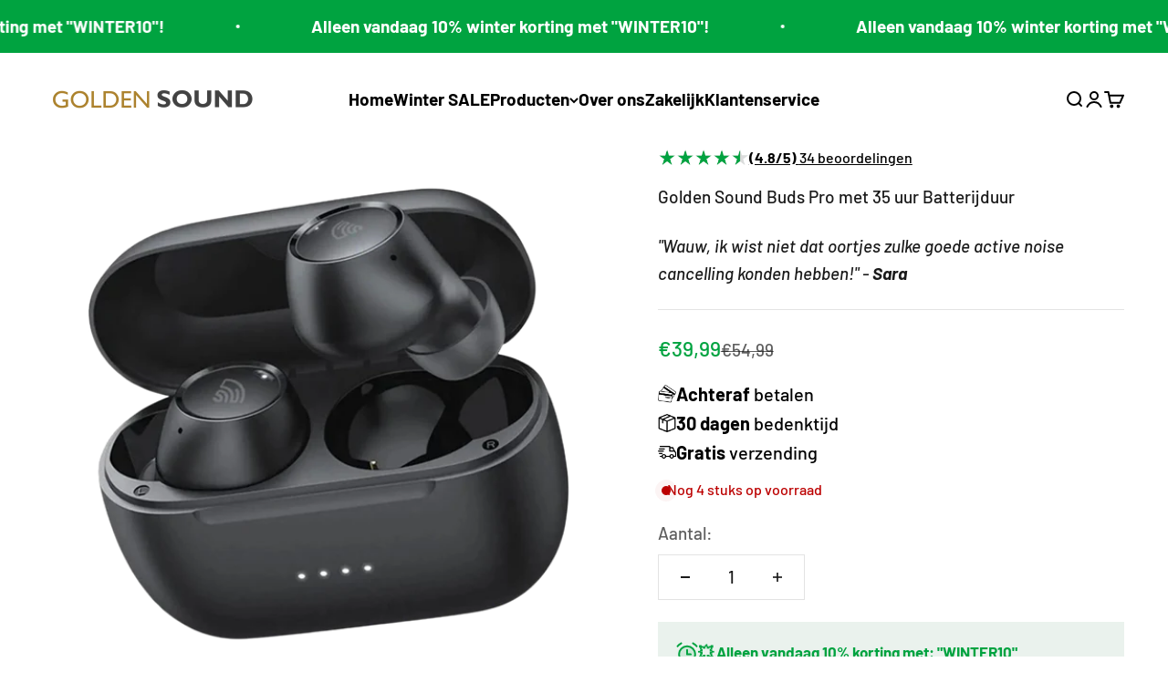

--- FILE ---
content_type: text/html; charset=utf-8
request_url: https://goldensound.nl/products/draadloze-oordopjes-buds
body_size: 42984
content:
<!doctype html>

<html class="no-js" lang="nl" dir="ltr">
  <head>
   
    <meta charset="utf-8">
    <meta name="viewport" content="width=device-width, initial-scale=1.0, height=device-height, minimum-scale=1.0, maximum-scale=1.0">
    <meta name="theme-color" content="#ffffff"><link rel="shortcut icon" href="//goldensound.nl/cdn/shop/files/golden_sound_favicon_1.png?v=1699651729&width=96">
      <link rel="apple-touch-icon" href="//goldensound.nl/cdn/shop/files/golden_sound_favicon_1.png?v=1699651729&width=180"><style type="text/css">@import url("[data-uri]");</style><div id="fv-loading-icon">🔄</div><meta name="twitter:image:alt" content="Draadloze oordopjes - Bluetooth - draadloos"><script type="text/javascript">
  const observer = new MutationObserver(e => { e.forEach(({ addedNodes: e }) => { e.forEach(e => { 1 === e.nodeType && "SCRIPT" === e.tagName && (e.innerHTML.includes("asyncLoad") && (e.innerHTML = e.innerHTML.replace("if(window.attachEvent)", "document.addEventListener('asyncLazyLoad',function(event){asyncLoad();});if(window.attachEvent)").replaceAll(", asyncLoad", ", function(){}")), e.innerHTML.includes("PreviewBarInjector") && (e.innerHTML = e.innerHTML.replace("DOMContentLoaded", "asyncLazyLoad")), (e.className == 'analytics') && (e.type = 'text/lazyload'),(e.src.includes("assets/storefront/features")||e.src.includes("assets/shopify_pay")||e.src.includes("connect.facebook.net"))&&(e.setAttribute("data-src", e.src), e.removeAttribute("src")))})})});observer.observe(document.documentElement,{childList:!0,subtree:!0})
</script><link rel="preload" href="https://goldensound.nl/cdn/shopifycloud/portable-wallets/latest/accelerated-checkout-backwards-compat.css" as="style"><link rel="preconnect" href="https://cdn.shopify.com">
    <link rel="preconnect" href="https://fonts.shopifycdn.com" crossorigin>
    <link rel="dns-prefetch" href="https://productreviews.shopifycdn.com"><link rel="preload" href="//goldensound.nl/cdn/fonts/barlow/barlow_n7.691d1d11f150e857dcbc1c10ef03d825bc378d81.woff2" as="font" type="font/woff2" crossorigin><link rel="preload" href="//goldensound.nl/cdn/fonts/barlow/barlow_n5.a193a1990790eba0cc5cca569d23799830e90f07.woff2" as="font" type="font/woff2" crossorigin>
  <script type="application/ld+json">
  {
    "@context": "https://schema.org",
    "@type": "Product",
    "productID": 8114881364224,
    "offers": [{
          "@type": "Offer",
          "name": "Golden Sound Buds Pro met 35 uur Batterijduur",
          "availability":"https://schema.org/InStock",
          "price": 39.99,
          "priceCurrency": "EUR",
          "priceValidUntil": "2026-01-27","sku": "8721161060123","gtin": "8720648423277","url": "https://goldensound.nl/products/draadloze-oordopjes-buds?variant=46867780862285"
        }
],"aggregateRating": {
        "@type": "AggregateRating",
        "ratingValue": "4.2",
        "reviewCount": "15",
        "worstRating": "1.0",
        "bestRating": "5.0"
      },"brand": {
      "@type": "Brand",
      "name": "Golden Sound"
    },
    "name": "Golden Sound Buds Pro met 35 uur Batterijduur",
    "description": "Maak je klaar om een hele nieuwe wereld van geluid te ervaren met deze nieuwe draadloze oordopjes. De Golden Sound Buds beschikken over een geavanceerde Active Noise Cancelling en ambient mode. De buds hebben een vernieuwde verbazingwekkende geluidshelderheid, ongeacht de omgeving. Geniet van de superieure geluidskwaliteit door de extra bass. Doe de Golden Sound Buds in en hoor wat je hebt gemist!\nDe draadloze oordopjes hebben een uniek design met de bekende zwarte kleuren met goude tinten, zoals het merk Golden Sound het uitstraalt. Ook beschikken de buds over een active noise cancelling functie en een extra bass. Dat allemaal voor een schappelijke prijs. Daarnast verbinden de draadloze oordopjes gemakkelijk met de bluetooth 5.2 verbinding en hebben zij een extreem lange batterijduur. De batterijduur gaat tot wel 35 uur lang mee.\nKortom de buds beschikken over:\n\nBluetooth 5.2 \nActive Noise Cancelling\nAmbient mode\nGaming Mode\nExtra Bass\n35 uur batterijduur\n\nBovendien beschikken de draadloze oordopjes over een fabrieksgarantie van 1 jaar, hebben alle klanten recht op 30 dagen bedenktijd en worden alle bestellingen gratis verzonden.\nTot slot zijn de buds nu verkrijgbaar in de winkel van Golden Sound en Bol.com. Wist je dat de buds nu beschikken over een korting van 20 euro?\n ",
    "category": "Buds",
    "url": "https://goldensound.nl/products/draadloze-oordopjes-buds",
    "sku": "8721161060123","gtin": "8720648423277","weight": {
        "@type": "QuantitativeValue",
        "unitCode": "kg",
        "value": 0.0
      },"image": {
      "@type": "ImageObject",
      "url": "https://goldensound.nl/cdn/shop/products/Addaheading_6.png?v=1681492378&width=1024",
      "image": "https://goldensound.nl/cdn/shop/products/Addaheading_6.png?v=1681492378&width=1024",
      "name": "Draadloze oordopjes - Bluetooth - draadloos",
      "width": "1024",
      "height": "1024"
    }
  }
  </script>



  <script type="application/ld+json">
  {
    "@context": "https://schema.org",
    "@type": "BreadcrumbList",
  "itemListElement": [{
      "@type": "ListItem",
      "position": 1,
      "name": "Start",
      "item": "https://goldensound.nl"
    },{
          "@type": "ListItem",
          "position": 2,
          "name": "Golden Sound Buds Pro met 35 uur Batterijduur",
          "item": "https://goldensound.nl/products/draadloze-oordopjes-buds"
        }]
  }
  </script>

<style>/* Typography (heading) */
  @font-face {
  font-family: Barlow;
  font-weight: 700;
  font-style: normal;
  font-display: fallback;
  src: url("//goldensound.nl/cdn/fonts/barlow/barlow_n7.691d1d11f150e857dcbc1c10ef03d825bc378d81.woff2") format("woff2"),
       url("//goldensound.nl/cdn/fonts/barlow/barlow_n7.4fdbb1cb7da0e2c2f88492243ffa2b4f91924840.woff") format("woff");
}

@font-face {
  font-family: Barlow;
  font-weight: 700;
  font-style: italic;
  font-display: fallback;
  src: url("//goldensound.nl/cdn/fonts/barlow/barlow_i7.50e19d6cc2ba5146fa437a5a7443c76d5d730103.woff2") format("woff2"),
       url("//goldensound.nl/cdn/fonts/barlow/barlow_i7.47e9f98f1b094d912e6fd631cc3fe93d9f40964f.woff") format("woff");
}

/* Typography (body) */
  @font-face {
  font-family: Barlow;
  font-weight: 500;
  font-style: normal;
  font-display: fallback;
  src: url("//goldensound.nl/cdn/fonts/barlow/barlow_n5.a193a1990790eba0cc5cca569d23799830e90f07.woff2") format("woff2"),
       url("//goldensound.nl/cdn/fonts/barlow/barlow_n5.ae31c82169b1dc0715609b8cc6a610b917808358.woff") format("woff");
}

@font-face {
  font-family: Barlow;
  font-weight: 500;
  font-style: italic;
  font-display: fallback;
  src: url("//goldensound.nl/cdn/fonts/barlow/barlow_i5.714d58286997b65cd479af615cfa9bb0a117a573.woff2") format("woff2"),
       url("//goldensound.nl/cdn/fonts/barlow/barlow_i5.0120f77e6447d3b5df4bbec8ad8c2d029d87fb21.woff") format("woff");
}

@font-face {
  font-family: Barlow;
  font-weight: 700;
  font-style: normal;
  font-display: fallback;
  src: url("//goldensound.nl/cdn/fonts/barlow/barlow_n7.691d1d11f150e857dcbc1c10ef03d825bc378d81.woff2") format("woff2"),
       url("//goldensound.nl/cdn/fonts/barlow/barlow_n7.4fdbb1cb7da0e2c2f88492243ffa2b4f91924840.woff") format("woff");
}

@font-face {
  font-family: Barlow;
  font-weight: 700;
  font-style: italic;
  font-display: fallback;
  src: url("//goldensound.nl/cdn/fonts/barlow/barlow_i7.50e19d6cc2ba5146fa437a5a7443c76d5d730103.woff2") format("woff2"),
       url("//goldensound.nl/cdn/fonts/barlow/barlow_i7.47e9f98f1b094d912e6fd631cc3fe93d9f40964f.woff") format("woff");
}

:root {
    /**
     * ---------------------------------------------------------------------
     * SPACING VARIABLES
     *
     * We are using a spacing inspired from frameworks like Tailwind CSS.
     * ---------------------------------------------------------------------
     */
    --spacing-0-5: 0.125rem; /* 2px */
    --spacing-1: 0.25rem; /* 4px */
    --spacing-1-5: 0.375rem; /* 6px */
    --spacing-2: 0.5rem; /* 8px */
    --spacing-2-5: 0.625rem; /* 10px */
    --spacing-3: 0.75rem; /* 12px */
    --spacing-3-5: 0.875rem; /* 14px */
    --spacing-4: 1rem; /* 16px */
    --spacing-4-5: 1.125rem; /* 18px */
    --spacing-5: 1.25rem; /* 20px */
    --spacing-5-5: 1.375rem; /* 22px */
    --spacing-6: 1.5rem; /* 24px */
    --spacing-6-5: 1.625rem; /* 26px */
    --spacing-7: 1.75rem; /* 28px */
    --spacing-7-5: 1.875rem; /* 30px */
    --spacing-8: 2rem; /* 32px */
    --spacing-8-5: 2.125rem; /* 34px */
    --spacing-9: 2.25rem; /* 36px */
    --spacing-9-5: 2.375rem; /* 38px */
    --spacing-10: 2.5rem; /* 40px */
    --spacing-11: 2.75rem; /* 44px */
    --spacing-12: 3rem; /* 48px */
    --spacing-14: 3.5rem; /* 56px */
    --spacing-16: 4rem; /* 64px */
    --spacing-18: 4.5rem; /* 72px */
    --spacing-20: 5rem; /* 80px */
    --spacing-24: 6rem; /* 96px */
    --spacing-28: 7rem; /* 112px */
    --spacing-32: 8rem; /* 128px */
    --spacing-36: 9rem; /* 144px */
    --spacing-40: 10rem; /* 160px */
    --spacing-44: 11rem; /* 176px */
    --spacing-48: 12rem; /* 192px */
    --spacing-52: 13rem; /* 208px */
    --spacing-56: 14rem; /* 224px */
    --spacing-60: 15rem; /* 240px */
    --spacing-64: 16rem; /* 256px */
    --spacing-72: 18rem; /* 288px */
    --spacing-80: 20rem; /* 320px */
    --spacing-96: 24rem; /* 384px */

    /* Container */
    --container-max-width: 1300px;
    --container-narrow-max-width: 1050px;
    --container-gutter: var(--spacing-5);
    --section-outer-spacing-block: var(--spacing-8);
    --section-inner-max-spacing-block: var(--spacing-8);
    --section-inner-spacing-inline: var(--container-gutter);
    --section-stack-spacing-block: var(--spacing-8);

    /* Grid gutter */
    --grid-gutter: var(--spacing-5);

    /* Product list settings */
    --product-list-row-gap: var(--spacing-8);
    --product-list-column-gap: var(--grid-gutter);

    /* Form settings */
    --input-gap: var(--spacing-2);
    --input-height: 2.625rem;
    --input-padding-inline: var(--spacing-4);

    /* Other sizes */
    --sticky-area-height: calc(var(--sticky-announcement-bar-enabled, 0) * var(--announcement-bar-height, 0px) + var(--sticky-header-enabled, 0) * var(--header-height, 0px));

    /* RTL support */
    --transform-logical-flip: 1;
    --transform-origin-start: left;
    --transform-origin-end: right;

    /**
     * ---------------------------------------------------------------------
     * TYPOGRAPHY
     * ---------------------------------------------------------------------
     */

    /* Font properties */
    --heading-font-family: Barlow, sans-serif;
    --heading-font-weight: 700;
    --heading-font-style: normal;
    --heading-text-transform: normal;
    --heading-letter-spacing: -0.02em;
    --text-font-family: Barlow, sans-serif;
    --text-font-weight: 500;
    --text-font-style: normal;
    --text-letter-spacing: 0.0em;

    /* Font sizes */
    --text-h0: 3rem;
    --text-h1: 2.5rem;
    --text-h2: 2rem;
    --text-h3: 1.5rem;
    --text-h4: 1.375rem;
    --text-h5: 1.125rem;
    --text-h6: 1rem;
    --text-xs: 0.875rem;
    --text-sm: 0.9375rem;
    --text-base: 1.0625rem;
    --text-lg: 1.3125rem;

    /**
     * ---------------------------------------------------------------------
     * COLORS
     * ---------------------------------------------------------------------
     */

    /* Color settings */--accent: 0 163 65;
    --text-primary: 26 26 26;
    --background-primary: 255 255 255;
    --dialog-background: 255 255 255;
    --border-color: var(--text-color, var(--text-primary)) / 0.12;

    /* Button colors */
    --button-background-primary: 0 163 65;
    --button-text-primary: 255 255 255;
    --button-background-secondary: 0 163 65;
    --button-text-secondary: 255 255 255;

    /* Status colors */
    --success-background: 224 244 232;
    --success-text: 0 163 65;
    --warning-background: 255 246 233;
    --warning-text: 255 183 74;
    --error-background: 254 231 231;
    --error-text: 248 58 58;

    /* Product colors */
    --on-sale-text: 0 163 64;
    --on-sale-badge-background: 0 163 64;
    --on-sale-badge-text: 255 255 255;
    --sold-out-badge-background: 0 0 0;
    --sold-out-badge-text: 255 255 255;
    --primary-badge-background: 128 60 238;
    --primary-badge-text: 255 255 255;
    --star-color: 255 183 74;
    --product-card-background: 255 255 255;
    --product-card-text: 26 26 26;

    /* Header colors */
    --header-background: 255 255 255;
    --header-text: 0 0 0;

    /* Footer colors */
    --footer-background: 0 0 0;
    --footer-text: 255 255 255;

    /* Rounded variables (used for border radius) */
    --rounded-xs: 0.0rem;
    --rounded-sm: 0.0rem;
    --rounded: 0.0rem;
    --rounded-lg: 0.0rem;
    --rounded-full: 9999px;

    --rounded-button: 0.0rem;
    --rounded-input: 0.0rem;

    /* Box shadow */
    --shadow-sm: 0 2px 8px rgb(var(--text-primary) / 0.1);
    --shadow: 0 5px 15px rgb(var(--text-primary) / 0.1);
    --shadow-md: 0 5px 30px rgb(var(--text-primary) / 0.1);
    --shadow-block: 0px 18px 50px rgb(var(--text-primary) / 0.1);

    /**
     * ---------------------------------------------------------------------
     * OTHER
     * ---------------------------------------------------------------------
     */

    --cursor-close-svg-url: url(//goldensound.nl/cdn/shop/t/15/assets/cursor-close.svg?v=147174565022153725511749762893);
    --cursor-zoom-in-svg-url: url(//goldensound.nl/cdn/shop/t/15/assets/cursor-zoom-in.svg?v=154953035094101115921749762893);
    --cursor-zoom-out-svg-url: url(//goldensound.nl/cdn/shop/t/15/assets/cursor-zoom-out.svg?v=16155520337305705181749762893);
    --checkmark-svg-url: url(//goldensound.nl/cdn/shop/t/15/assets/checkmark.svg?v=77552481021870063511749762893);
  }

  [dir="rtl"]:root {
    /* RTL support */
    --transform-logical-flip: -1;
    --transform-origin-start: right;
    --transform-origin-end: left;
  }

  @media screen and (min-width: 700px) {
    :root {
      /* Typography (font size) */
      --text-h0: 4rem;
      --text-h1: 3rem;
      --text-h2: 2.5rem;
      --text-h3: 2rem;
      --text-h4: 1.625rem;
      --text-h5: 1.25rem;
      --text-h6: 1.125rem;

      --text-xs: 0.9375rem;
      --text-sm: 1.0625rem;
      --text-base: 1.1875rem;
      --text-lg: 1.4375rem;

      /* Spacing */
      --container-gutter: 2rem;
      --section-outer-spacing-block: var(--spacing-12);
      --section-inner-max-spacing-block: var(--spacing-10);
      --section-inner-spacing-inline: var(--spacing-12);
      --section-stack-spacing-block: var(--spacing-10);

      /* Grid gutter */
      --grid-gutter: var(--spacing-6);

      /* Product list settings */
      --product-list-row-gap: var(--spacing-12);

      /* Form settings */
      --input-gap: 1rem;
      --input-height: 3.125rem;
      --input-padding-inline: var(--spacing-5);
    }
  }

  @media screen and (min-width: 1000px) {
    :root {
      /* Spacing settings */
      --container-gutter: var(--spacing-12);
      --section-outer-spacing-block: var(--spacing-14);
      --section-inner-max-spacing-block: var(--spacing-12);
      --section-inner-spacing-inline: var(--spacing-16);
      --section-stack-spacing-block: var(--spacing-10);
    }
  }

  @media screen and (min-width: 1150px) {
    :root {
      /* Spacing settings */
      --container-gutter: var(--spacing-12);
      --section-outer-spacing-block: var(--spacing-14);
      --section-inner-max-spacing-block: var(--spacing-12);
      --section-inner-spacing-inline: var(--spacing-16);
      --section-stack-spacing-block: var(--spacing-12);
    }
  }

  @media screen and (min-width: 1400px) {
    :root {
      /* Typography (font size) */
      --text-h0: 5rem;
      --text-h1: 3.75rem;
      --text-h2: 3rem;
      --text-h3: 2.25rem;
      --text-h4: 2rem;
      --text-h5: 1.5rem;
      --text-h6: 1.25rem;

      --section-outer-spacing-block: var(--spacing-16);
      --section-inner-max-spacing-block: var(--spacing-14);
      --section-inner-spacing-inline: var(--spacing-18);
    }
  }

  @media screen and (min-width: 1600px) {
    :root {
      --section-outer-spacing-block: var(--spacing-16);
      --section-inner-max-spacing-block: var(--spacing-16);
      --section-inner-spacing-inline: var(--spacing-20);
    }
  }

  /**
   * ---------------------------------------------------------------------
   * LIQUID DEPENDANT CSS
   *
   * Our main CSS is Liquid free, but some very specific features depend on
   * theme settings, so we have them here
   * ---------------------------------------------------------------------
   */@media screen and (pointer: fine) {
        .button:not([disabled]):hover, .btn:not([disabled]):hover, .shopify-payment-button__button--unbranded:not([disabled]):hover {
          --button-background-opacity: 0.85;
        }

        .button--subdued:not([disabled]):hover {
          --button-background: var(--text-color) / .05 !important;
        }
      }</style><script> 
  document.documentElement.classList.replace('no-js', 'js');

  // This allows to expose several variables to the global scope, to be used in scripts
  window.themeVariables = {
    settings: {
      showPageTransition: true,
      headingApparition: "split_fade",
      pageType: "product",
      moneyFormat: "€{{amount_with_comma_separator}}",
      moneyWithCurrencyFormat: "€{{amount_with_comma_separator}} EUR",
      currencyCodeEnabled: false,
      cartType: "drawer",
      showDiscount: false,
      discountMode: "saving"
    },

    strings: {
      accessibilityClose: "Sluiten",
      accessibilityNext: "Volgende",
      accessibilityPrevious: "Vorige",
      addToCartButton: "Toevoegen aan winkelwagen →",
      soldOutButton: "Uitverkocht",
      preOrderButton: "Vooruitbestellen",
      unavailableButton: "Niet beschikbaar",
      closeGallery: "Galerie sluiten",
      zoomGallery: "In-\/uitzoomen",
      errorGallery: "Afbeelding kan niet worden geladen",
      soldOutBadge: "Uitverkocht",
      discountBadge: "Bespaar @@",
      sku: "SKU:",
      searchNoResults: "Er konden geen resultaten worden gevonden.",
      addOrderNote: "Bestelnotitie toevoegen",
      editOrderNote: "Bestelnotitie bewerken",
      shippingEstimatorNoResults: "Sorry, we verzenden niet naar je adres.",
      shippingEstimatorOneResult: "Er is één verzendtarief voor je adres:",
      shippingEstimatorMultipleResults: "Er zijn meerdere verzendtarieven voor je adres:",
      shippingEstimatorError: "Er zijn een of meer fouten opgetreden bij het ophalen van de verzendtarieven:"
    },

    breakpoints: {
      'sm': 'screen and (min-width: 700px)',
      'md': 'screen and (min-width: 1000px)',
      'lg': 'screen and (min-width: 1150px)',
      'xl': 'screen and (min-width: 1400px)',

      'sm-max': 'screen and (max-width: 699px)',
      'md-max': 'screen and (max-width: 999px)',
      'lg-max': 'screen and (max-width: 1149px)',
      'xl-max': 'screen and (max-width: 1399px)'
    }
  };window.addEventListener('DOMContentLoaded', () => {
      const isReloaded = (window.performance.navigation && window.performance.navigation.type === 1) || window.performance.getEntriesByType('navigation').map((nav) => nav.type).includes('reload');

      if ('animate' in document.documentElement && window.matchMedia('(prefers-reduced-motion: no-preference)').matches && document.referrer.includes(location.host) && !isReloaded) {
        document.body.animate({opacity: [0, 1]}, {duration: 115, fill: 'forwards'});
      }
    });

    window.addEventListener('pageshow', (event) => {
      document.body.classList.remove('page-transition');

      if (event.persisted) {
        document.body.animate({opacity: [0, 1]}, {duration: 0, fill: 'forwards'});
      }
    });// For detecting native share
  document.documentElement.classList.add(`native-share--${navigator.share ? 'enabled' : 'disabled'}`);// We save the product ID in local storage to be eventually used for recently viewed section
    try {
      const recentlyViewedProducts = new Set(JSON.parse(localStorage.getItem('theme:recently-viewed-products') || '[]'));

      recentlyViewedProducts.delete(8114881364224); // Delete first to re-move the product
      recentlyViewedProducts.add(8114881364224);

      localStorage.setItem('theme:recently-viewed-products', JSON.stringify(Array.from(recentlyViewedProducts.values()).reverse()));
    } catch (e) {
      // Safari in private mode does not allow setting item, we silently fail
    }</script><script type="module" src="//goldensound.nl/cdn/shop/t/15/assets/vendor.min.js?v=110209841862038618801749762893"></script>
    <script type="module" src="//goldensound.nl/cdn/shop/t/15/assets/theme.js?v=80858583049643186491749763154"></script>
    <script type="module" src="//goldensound.nl/cdn/shop/t/15/assets/sections.js?v=79472215646826244941749763156"></script>

    <script>window.performance && window.performance.mark && window.performance.mark('shopify.content_for_header.start');</script><meta name="facebook-domain-verification" content="pcfqivohqnazwswbzmrlmjbqjheheo">
<meta name="google-site-verification" content="W62ZZIvdcbM9zoNMhnrDCFyvjGHFd7O5ISp5SctBcUg">
<meta id="shopify-digital-wallet" name="shopify-digital-wallet" content="/65886585088/digital_wallets/dialog">
<meta name="shopify-checkout-api-token" content="fd8a7b7a4b661abb75c9ead92485f677">
<meta id="in-context-paypal-metadata" data-shop-id="65886585088" data-venmo-supported="false" data-environment="production" data-locale="nl_NL" data-paypal-v4="true" data-currency="EUR">
<link rel="alternate" hreflang="x-default" href="https://goldensound.nl/products/draadloze-oordopjes-buds">
<link rel="alternate" hreflang="nl" href="https://goldensound.nl/products/draadloze-oordopjes-buds">
<link rel="alternate" hreflang="de" href="https://goldensound.nl/de/products/draadloze-oordopjes-buds">
<link rel="alternate" hreflang="fr" href="https://goldensound.nl/fr/products/draadloze-oordopjes-buds">
<link rel="alternate" hreflang="de-DE" href="https://goldensoundstore.de/products/draadloze-oordopjes-buds">
<link rel="alternate" type="application/json+oembed" href="https://goldensound.nl/products/draadloze-oordopjes-buds.oembed">
<script async="async" src="/checkouts/internal/preloads.js?locale=nl-NL"></script>
<script id="shopify-features" type="application/json">{"accessToken":"fd8a7b7a4b661abb75c9ead92485f677","betas":["rich-media-storefront-analytics"],"domain":"goldensound.nl","predictiveSearch":true,"shopId":65886585088,"locale":"nl"}</script>
<script>var Shopify = Shopify || {};
Shopify.shop = "golden-sound-pods.myshopify.com";
Shopify.locale = "nl";
Shopify.currency = {"active":"EUR","rate":"1.0"};
Shopify.country = "NL";
Shopify.theme = {"name":"By Mirzag_01 || Working","id":179126829389,"schema_name":"GS55","schema_version":"4.6.0","theme_store_id":1190,"role":"main"};
Shopify.theme.handle = "null";
Shopify.theme.style = {"id":null,"handle":null};
Shopify.cdnHost = "goldensound.nl/cdn";
Shopify.routes = Shopify.routes || {};
Shopify.routes.root = "/";</script>
<script type="module">!function(o){(o.Shopify=o.Shopify||{}).modules=!0}(window);</script>
<script>!function(o){function n(){var o=[];function n(){o.push(Array.prototype.slice.apply(arguments))}return n.q=o,n}var t=o.Shopify=o.Shopify||{};t.loadFeatures=n(),t.autoloadFeatures=n()}(window);</script>
<script id="shop-js-analytics" type="application/json">{"pageType":"product"}</script>
<script defer="defer" async type="module" src="//goldensound.nl/cdn/shopifycloud/shop-js/modules/v2/client.init-shop-cart-sync_BHF27ruw.nl.esm.js"></script>
<script defer="defer" async type="module" src="//goldensound.nl/cdn/shopifycloud/shop-js/modules/v2/chunk.common_Dwaf6e9K.esm.js"></script>
<script type="module">
  await import("//goldensound.nl/cdn/shopifycloud/shop-js/modules/v2/client.init-shop-cart-sync_BHF27ruw.nl.esm.js");
await import("//goldensound.nl/cdn/shopifycloud/shop-js/modules/v2/chunk.common_Dwaf6e9K.esm.js");

  window.Shopify.SignInWithShop?.initShopCartSync?.({"fedCMEnabled":true,"windoidEnabled":true});

</script>
<script>(function() {
  var isLoaded = false;
  function asyncLoad() {
    if (isLoaded) return;
    isLoaded = true;
    var urls = ["https:\/\/triplewhale-pixel.web.app\/triplefw.js?shop=golden-sound-pods.myshopify.com","https:\/\/shofifi-pps.web.app\/main.js?shop=golden-sound-pods.myshopify.com","https:\/\/d9fvwtvqz2fm1.cloudfront.net\/shop\/js\/discount-on-cart-pro.min.js?shop=golden-sound-pods.myshopify.com","https:\/\/ecommplugins-scripts.trustpilot.com\/v2.1\/js\/header.min.js?settings=eyJrZXkiOiJtMlhka2tYM1h3MUxON2JFIiwicyI6Im5vbmUifQ==\u0026v=2.5\u0026shop=golden-sound-pods.myshopify.com","https:\/\/ecommplugins-trustboxsettings.trustpilot.com\/golden-sound-pods.myshopify.com.js?settings=1690287721659\u0026shop=golden-sound-pods.myshopify.com","https:\/\/widget.trustpilot.com\/bootstrap\/v5\/tp.widget.sync.bootstrap.min.js?shop=golden-sound-pods.myshopify.com","https:\/\/loox.io\/widget\/iRlnXvumFr\/loox.1701266142345.js?shop=golden-sound-pods.myshopify.com","https:\/\/chimpstatic.com\/mcjs-connected\/js\/users\/ab21035c1f7e0554fad2cb218\/e534f465852eeae15dfbbb556.js?shop=golden-sound-pods.myshopify.com","https:\/\/cdn.hextom.com\/js\/freeshippingbar.js?shop=golden-sound-pods.myshopify.com","https:\/\/cdn.shopify.com\/s\/files\/1\/0658\/8658\/5088\/t\/15\/assets\/yoast-active-script.js?v=1749762893\u0026shop=golden-sound-pods.myshopify.com","https:\/\/pixel.wetracked.io\/golden-sound-pods.myshopify.com\/events.js?shop=golden-sound-pods.myshopify.com"];
    for (var i = 0; i < urls.length; i++) {
      var s = document.createElement('script');
      s.type = 'text/javascript';
      s.async = true;
      s.src = urls[i];
      var x = document.getElementsByTagName('script')[0];
      x.parentNode.insertBefore(s, x);
    }
  };
  if(window.attachEvent) {
    window.attachEvent('onload', asyncLoad);
  } else {
    window.addEventListener('load', asyncLoad, false);
  }
})();</script>
<script id="__st">var __st={"a":65886585088,"offset":3600,"reqid":"140d4d87-416d-4622-9137-bbc0a585ab01-1768619685","pageurl":"goldensound.nl\/products\/draadloze-oordopjes-buds","u":"d5ab58f1ac52","p":"product","rtyp":"product","rid":8114881364224};</script>
<script>window.ShopifyPaypalV4VisibilityTracking = true;</script>
<script id="captcha-bootstrap">!function(){'use strict';const t='contact',e='account',n='new_comment',o=[[t,t],['blogs',n],['comments',n],[t,'customer']],c=[[e,'customer_login'],[e,'guest_login'],[e,'recover_customer_password'],[e,'create_customer']],r=t=>t.map((([t,e])=>`form[action*='/${t}']:not([data-nocaptcha='true']) input[name='form_type'][value='${e}']`)).join(','),a=t=>()=>t?[...document.querySelectorAll(t)].map((t=>t.form)):[];function s(){const t=[...o],e=r(t);return a(e)}const i='password',u='form_key',d=['recaptcha-v3-token','g-recaptcha-response','h-captcha-response',i],f=()=>{try{return window.sessionStorage}catch{return}},m='__shopify_v',_=t=>t.elements[u];function p(t,e,n=!1){try{const o=window.sessionStorage,c=JSON.parse(o.getItem(e)),{data:r}=function(t){const{data:e,action:n}=t;return t[m]||n?{data:e,action:n}:{data:t,action:n}}(c);for(const[e,n]of Object.entries(r))t.elements[e]&&(t.elements[e].value=n);n&&o.removeItem(e)}catch(o){console.error('form repopulation failed',{error:o})}}const l='form_type',E='cptcha';function T(t){t.dataset[E]=!0}const w=window,h=w.document,L='Shopify',v='ce_forms',y='captcha';let A=!1;((t,e)=>{const n=(g='f06e6c50-85a8-45c8-87d0-21a2b65856fe',I='https://cdn.shopify.com/shopifycloud/storefront-forms-hcaptcha/ce_storefront_forms_captcha_hcaptcha.v1.5.2.iife.js',D={infoText:'Beschermd door hCaptcha',privacyText:'Privacy',termsText:'Voorwaarden'},(t,e,n)=>{const o=w[L][v],c=o.bindForm;if(c)return c(t,g,e,D).then(n);var r;o.q.push([[t,g,e,D],n]),r=I,A||(h.body.append(Object.assign(h.createElement('script'),{id:'captcha-provider',async:!0,src:r})),A=!0)});var g,I,D;w[L]=w[L]||{},w[L][v]=w[L][v]||{},w[L][v].q=[],w[L][y]=w[L][y]||{},w[L][y].protect=function(t,e){n(t,void 0,e),T(t)},Object.freeze(w[L][y]),function(t,e,n,w,h,L){const[v,y,A,g]=function(t,e,n){const i=e?o:[],u=t?c:[],d=[...i,...u],f=r(d),m=r(i),_=r(d.filter((([t,e])=>n.includes(e))));return[a(f),a(m),a(_),s()]}(w,h,L),I=t=>{const e=t.target;return e instanceof HTMLFormElement?e:e&&e.form},D=t=>v().includes(t);t.addEventListener('submit',(t=>{const e=I(t);if(!e)return;const n=D(e)&&!e.dataset.hcaptchaBound&&!e.dataset.recaptchaBound,o=_(e),c=g().includes(e)&&(!o||!o.value);(n||c)&&t.preventDefault(),c&&!n&&(function(t){try{if(!f())return;!function(t){const e=f();if(!e)return;const n=_(t);if(!n)return;const o=n.value;o&&e.removeItem(o)}(t);const e=Array.from(Array(32),(()=>Math.random().toString(36)[2])).join('');!function(t,e){_(t)||t.append(Object.assign(document.createElement('input'),{type:'hidden',name:u})),t.elements[u].value=e}(t,e),function(t,e){const n=f();if(!n)return;const o=[...t.querySelectorAll(`input[type='${i}']`)].map((({name:t})=>t)),c=[...d,...o],r={};for(const[a,s]of new FormData(t).entries())c.includes(a)||(r[a]=s);n.setItem(e,JSON.stringify({[m]:1,action:t.action,data:r}))}(t,e)}catch(e){console.error('failed to persist form',e)}}(e),e.submit())}));const S=(t,e)=>{t&&!t.dataset[E]&&(n(t,e.some((e=>e===t))),T(t))};for(const o of['focusin','change'])t.addEventListener(o,(t=>{const e=I(t);D(e)&&S(e,y())}));const B=e.get('form_key'),M=e.get(l),P=B&&M;t.addEventListener('DOMContentLoaded',(()=>{const t=y();if(P)for(const e of t)e.elements[l].value===M&&p(e,B);[...new Set([...A(),...v().filter((t=>'true'===t.dataset.shopifyCaptcha))])].forEach((e=>S(e,t)))}))}(h,new URLSearchParams(w.location.search),n,t,e,['guest_login'])})(!0,!0)}();</script>
<script integrity="sha256-4kQ18oKyAcykRKYeNunJcIwy7WH5gtpwJnB7kiuLZ1E=" data-source-attribution="shopify.loadfeatures" defer="defer" src="//goldensound.nl/cdn/shopifycloud/storefront/assets/storefront/load_feature-a0a9edcb.js" crossorigin="anonymous"></script>
<script data-source-attribution="shopify.dynamic_checkout.dynamic.init">var Shopify=Shopify||{};Shopify.PaymentButton=Shopify.PaymentButton||{isStorefrontPortableWallets:!0,init:function(){window.Shopify.PaymentButton.init=function(){};var t=document.createElement("script");t.src="https://goldensound.nl/cdn/shopifycloud/portable-wallets/latest/portable-wallets.nl.js",t.type="module",document.head.appendChild(t)}};
</script>
<script data-source-attribution="shopify.dynamic_checkout.buyer_consent">
  function portableWalletsHideBuyerConsent(e){var t=document.getElementById("shopify-buyer-consent"),n=document.getElementById("shopify-subscription-policy-button");t&&n&&(t.classList.add("hidden"),t.setAttribute("aria-hidden","true"),n.removeEventListener("click",e))}function portableWalletsShowBuyerConsent(e){var t=document.getElementById("shopify-buyer-consent"),n=document.getElementById("shopify-subscription-policy-button");t&&n&&(t.classList.remove("hidden"),t.removeAttribute("aria-hidden"),n.addEventListener("click",e))}window.Shopify?.PaymentButton&&(window.Shopify.PaymentButton.hideBuyerConsent=portableWalletsHideBuyerConsent,window.Shopify.PaymentButton.showBuyerConsent=portableWalletsShowBuyerConsent);
</script>
<script data-source-attribution="shopify.dynamic_checkout.cart.bootstrap">document.addEventListener("DOMContentLoaded",(function(){function t(){return document.querySelector("shopify-accelerated-checkout-cart, shopify-accelerated-checkout")}if(t())Shopify.PaymentButton.init();else{new MutationObserver((function(e,n){t()&&(Shopify.PaymentButton.init(),n.disconnect())})).observe(document.body,{childList:!0,subtree:!0})}}));
</script>
<link id="shopify-accelerated-checkout-styles" rel="stylesheet" media="screen" href="https://goldensound.nl/cdn/shopifycloud/portable-wallets/latest/accelerated-checkout-backwards-compat.css" crossorigin="anonymous">
<style id="shopify-accelerated-checkout-cart">
        #shopify-buyer-consent {
  margin-top: 1em;
  display: inline-block;
  width: 100%;
}

#shopify-buyer-consent.hidden {
  display: none;
}

#shopify-subscription-policy-button {
  background: none;
  border: none;
  padding: 0;
  text-decoration: underline;
  font-size: inherit;
  cursor: pointer;
}

#shopify-subscription-policy-button::before {
  box-shadow: none;
}

      </style>

<script>window.performance && window.performance.mark && window.performance.mark('shopify.content_for_header.end');</script>
<link href="//goldensound.nl/cdn/shop/t/15/assets/theme.css?v=172102407707745780511749762893" rel="stylesheet" type="text/css" media="all" /><link href="//goldensound.nl/cdn/shop/t/15/assets/mirzag_01.css?v=141362540054771968511749763195" rel="stylesheet" type="text/css" media="all" />  <link rel="preload" href="https://githubfix.myshopify.com/cdn/shop/t/1/assets/lazysizes-1.0.1.js" as="script">
    <script src="https://githubfix.myshopify.com/cdn/shop/t/1/assets/lazysizes-1.0.1.js"></script><!-- Google Tag Manager -->
<script>(function(w,d,s,l,i){w[l]=w[l]||[];w[l].push({'gtm.start':
new Date().getTime(),event:'gtm.js'});var f=d.getElementsByTagName(s)[0],
j=d.createElement(s),dl=l!='dataLayer'?'&l='+l:'';j.async=true;j.src=
'https://www.googletagmanager.com/gtm.js?id='+i+dl;f.parentNode.insertBefore(j,f);
})(window,document,'script','dataLayer','GTM-WXW4X8MZ');</script>
<!-- End Google Tag Manager -->
    
  

<!-- BEGIN app block: shopify://apps/klaviyo-email-marketing-sms/blocks/klaviyo-onsite-embed/2632fe16-c075-4321-a88b-50b567f42507 -->












  <script async src="https://static.klaviyo.com/onsite/js/RVMa5x/klaviyo.js?company_id=RVMa5x"></script>
  <script>!function(){if(!window.klaviyo){window._klOnsite=window._klOnsite||[];try{window.klaviyo=new Proxy({},{get:function(n,i){return"push"===i?function(){var n;(n=window._klOnsite).push.apply(n,arguments)}:function(){for(var n=arguments.length,o=new Array(n),w=0;w<n;w++)o[w]=arguments[w];var t="function"==typeof o[o.length-1]?o.pop():void 0,e=new Promise((function(n){window._klOnsite.push([i].concat(o,[function(i){t&&t(i),n(i)}]))}));return e}}})}catch(n){window.klaviyo=window.klaviyo||[],window.klaviyo.push=function(){var n;(n=window._klOnsite).push.apply(n,arguments)}}}}();</script>

  
    <script id="viewed_product">
      if (item == null) {
        var _learnq = _learnq || [];

        var MetafieldReviews = null
        var MetafieldYotpoRating = null
        var MetafieldYotpoCount = null
        var MetafieldLooxRating = null
        var MetafieldLooxCount = null
        var okendoProduct = null
        var okendoProductReviewCount = null
        var okendoProductReviewAverageValue = null
        try {
          // The following fields are used for Customer Hub recently viewed in order to add reviews.
          // This information is not part of __kla_viewed. Instead, it is part of __kla_viewed_reviewed_items
          MetafieldReviews = {"rating":{"scale_min":"1.0","scale_max":"5.0","value":"4.2"},"rating_count":15};
          MetafieldYotpoRating = null
          MetafieldYotpoCount = null
          MetafieldLooxRating = "4.2"
          MetafieldLooxCount = 15

          okendoProduct = null
          // If the okendo metafield is not legacy, it will error, which then requires the new json formatted data
          if (okendoProduct && 'error' in okendoProduct) {
            okendoProduct = null
          }
          okendoProductReviewCount = okendoProduct ? okendoProduct.reviewCount : null
          okendoProductReviewAverageValue = okendoProduct ? okendoProduct.reviewAverageValue : null
        } catch (error) {
          console.error('Error in Klaviyo onsite reviews tracking:', error);
        }

        var item = {
          Name: "Golden Sound Buds Pro met 35 uur Batterijduur",
          ProductID: 8114881364224,
          Categories: ["Alle producten","BFCM Collectie","Black Friday Week Sale - Tot 30% korting op het assortiment!","Buds-collectie","Golden Sound","Lots of music, lots of joy.","Oordopjes"],
          ImageURL: "https://goldensound.nl/cdn/shop/products/Addaheading_6_grande.png?v=1681492378",
          URL: "https://goldensound.nl/products/draadloze-oordopjes-buds",
          Brand: "Golden Sound",
          Price: "€39,99",
          Value: "39,99",
          CompareAtPrice: "€54,99"
        };
        _learnq.push(['track', 'Viewed Product', item]);
        _learnq.push(['trackViewedItem', {
          Title: item.Name,
          ItemId: item.ProductID,
          Categories: item.Categories,
          ImageUrl: item.ImageURL,
          Url: item.URL,
          Metadata: {
            Brand: item.Brand,
            Price: item.Price,
            Value: item.Value,
            CompareAtPrice: item.CompareAtPrice
          },
          metafields:{
            reviews: MetafieldReviews,
            yotpo:{
              rating: MetafieldYotpoRating,
              count: MetafieldYotpoCount,
            },
            loox:{
              rating: MetafieldLooxRating,
              count: MetafieldLooxCount,
            },
            okendo: {
              rating: okendoProductReviewAverageValue,
              count: okendoProductReviewCount,
            }
          }
        }]);
      }
    </script>
  




  <script>
    window.klaviyoReviewsProductDesignMode = false
  </script>







<!-- END app block --><!-- BEGIN app block: shopify://apps/yoast-seo/blocks/metatags/7c777011-bc88-4743-a24e-64336e1e5b46 -->
<!-- This site is optimized with Yoast SEO for Shopify -->
<title>Golden Sound buds - draadloze oordopjes - bluetooth oordopjes - noise cancelling - ambient mode - €39,99 EUR</title>
<meta name="description" content="De nieuwe draadloze oordopjes Golden Sound Buds bevatten Noise Cancelling en Ambient mode. Daarnaast beschikt het over een verbeterde geluidskwaliteit door de extra bass" />
<link rel="canonical" href="https://goldensound.nl/products/draadloze-oordopjes-buds" />
<meta name="robots" content="index, follow, max-image-preview:large, max-snippet:-1, max-video-preview:-1" />
<meta property="og:site_name" content="Golden Sound" />
<meta property="og:url" content="https://goldensound.nl/products/draadloze-oordopjes-buds" />
<meta property="og:locale" content="nl_NL" />
<meta property="og:type" content="product" />
<meta property="og:title" content="Golden Sound buds - draadloze oordopjes - bluetooth oordopjes - noise cancelling - ambient mode - €39,99 EUR" />
<meta property="og:description" content="De nieuwe draadloze oordopjes Golden Sound Buds bevatten Noise Cancelling en Ambient mode. Daarnaast beschikt het over een verbeterde geluidskwaliteit door de extra bass" />
<meta property="og:image" content="https://goldensound.nl/cdn/shop/products/Addaheading_6.png?v=1681492378" />
<meta property="og:image:height" content="1200" />
<meta property="og:image:width" content="1200" />
<meta property="og:availability" content="instock" />
<meta property="product:availability" content="instock" />
<meta property="product:condition" content="new" />
<meta property="product:price:amount" content="39.99" />
<meta property="product:price:currency" content="EUR" />
<meta property="product:retailer_item_id" content="8721161060123" />
<meta property="og:price:standard_amount" content="54.99" />
<meta name="twitter:card" content="summary_large_image" />
<!-- Yoast SEO extracts AggregateRating from Shopify standard metafields and adds that to Schema.org output. -->
<script type="application/ld+json" id="yoast-schema-graph">
{
  "@context": "https://schema.org",
  "@graph": [
    {
      "@type": "WebSite",
      "@id": "https://goldensound.nl/#/schema/website/1",
      "url": "https://goldensound.nl",
      "name": "Golden Sound",
      "potentialAction": {
        "@type": "SearchAction",
        "target": "https://goldensound.nl/search?q={search_term_string}",
        "query-input": "required name=search_term_string"
      },
      "inLanguage": ["nl","de","fr"]
    },
    {
      "@type": "ItemPage",
      "@id": "https:\/\/goldensound.nl\/products\/draadloze-oordopjes-buds",
      "name": "Golden Sound buds - draadloze oordopjes - bluetooth oordopjes - noise cancelling - ambient mode - €39,99 EUR",
      "description": "De nieuwe draadloze oordopjes Golden Sound Buds bevatten Noise Cancelling en Ambient mode. Daarnaast beschikt het over een verbeterde geluidskwaliteit door de extra bass",
      "datePublished": "2023-01-09T11:25:19+01:00",
      "breadcrumb": {
        "@id": "https:\/\/goldensound.nl\/products\/draadloze-oordopjes-buds\/#\/schema\/breadcrumb"
      },
      "primaryImageOfPage": {
        "@id": "https://goldensound.nl/#/schema/ImageObject/41744539615565"
      },
      "image": [{
        "@id": "https://goldensound.nl/#/schema/ImageObject/41744539615565"
      }],
      "isPartOf": {
        "@id": "https://goldensound.nl/#/schema/website/1"
      },
      "url": "https:\/\/goldensound.nl\/products\/draadloze-oordopjes-buds"
    },
    {
      "@type": "ImageObject",
      "@id": "https://goldensound.nl/#/schema/ImageObject/41744539615565",
      "caption": "Draadloze oordopjes - Bluetooth - draadloos",
      "inLanguage": "nl",
      "width": 1200,
      "height": 1200,
      "url": "https:\/\/goldensound.nl\/cdn\/shop\/products\/Addaheading_6.png?v=1681492378",
      "contentUrl": "https:\/\/goldensound.nl\/cdn\/shop\/products\/Addaheading_6.png?v=1681492378"
    },
    {
      "@type": "ProductGroup",
      "@id": "https:\/\/goldensound.nl\/products\/draadloze-oordopjes-buds\/#\/schema\/Product",
      "brand": [{
        "@id": "https://goldensound.nl/#/schema/organization/1"
      }],
      "mainEntityOfPage": {
        "@id": "https:\/\/goldensound.nl\/products\/draadloze-oordopjes-buds"
      },
      "name": "Golden Sound Buds Pro met 35 uur Batterijduur",
      "description": "De nieuwe draadloze oordopjes Golden Sound Buds bevatten Noise Cancelling en Ambient mode. Daarnaast beschikt het over een verbeterde geluidskwaliteit door de extra bass",
      "image": [{
        "@id": "https://goldensound.nl/#/schema/ImageObject/41744539615565"
      }],
      "aggregateRating": {
      	"@type": "AggregateRating",
      	"ratingValue": 4.2,
      	"reviewCount": 15
      },
      "productGroupID": "8114881364224",
      "hasVariant": [
        {
          "@type": "Product",
          "@id": "https://goldensound.nl/#/schema/Product/46867780862285",
          "name": "Golden Sound Buds Pro met 35 uur Batterijduur",
          "sku": "8721161060123",
          "gtin": "8720648423277",
          "image": [{
            "@id": "https://goldensound.nl/#/schema/ImageObject/41744539615565"
          }],
          "offers": {
            "@type": "Offer",
            "@id": "https://goldensound.nl/#/schema/Offer/46867780862285",
            "availability": "https://schema.org/InStock",
            "category": "Niet gecategoriseerd",
            "priceSpecification": {
              "@type": "UnitPriceSpecification",
              "valueAddedTaxIncluded": true,
              "price": 39.99,
              "priceCurrency": "EUR"
            },
            "url": "https:\/\/goldensound.nl\/products\/draadloze-oordopjes-buds",
            "checkoutPageURLTemplate": "https:\/\/goldensound.nl\/cart\/add?id=46867780862285\u0026quantity=1"
          }
        }
      ],
      "url": "https:\/\/goldensound.nl\/products\/draadloze-oordopjes-buds"
    },
    {
      "@type": "BreadcrumbList",
      "@id": "https:\/\/goldensound.nl\/products\/draadloze-oordopjes-buds\/#\/schema\/breadcrumb",
      "itemListElement": [
        {
          "@type": "ListItem",
          "name": "Golden Sound",
          "item": "https:\/\/goldensound.nl",
          "position": 1
        },
        {
          "@type": "ListItem",
          "name": "Golden Sound Buds Pro met 35 uur Batterijduur",
          "position": 2
        }
      ]
    }

  ]}
</script>
<!--/ Yoast SEO -->
<!-- END app block --><!-- BEGIN app block: shopify://apps/pagefly-page-builder/blocks/app-embed/83e179f7-59a0-4589-8c66-c0dddf959200 -->

<!-- BEGIN app snippet: pagefly-cro-ab-testing-main -->







<script>
  ;(function () {
    const url = new URL(window.location)
    const viewParam = url.searchParams.get('view')
    if (viewParam && viewParam.includes('variant-pf-')) {
      url.searchParams.set('pf_v', viewParam)
      url.searchParams.delete('view')
      window.history.replaceState({}, '', url)
    }
  })()
</script>



<script type='module'>
  
  window.PAGEFLY_CRO = window.PAGEFLY_CRO || {}

  window.PAGEFLY_CRO['data_debug'] = {
    original_template_suffix: "golden-sound-buds-new",
    allow_ab_test: false,
    ab_test_start_time: 0,
    ab_test_end_time: 0,
    today_date_time: 1768619685000,
  }
  window.PAGEFLY_CRO['GA4'] = { enabled: false}
</script>

<!-- END app snippet -->








  <script src='https://cdn.shopify.com/extensions/019bb4f9-aed6-78a3-be91-e9d44663e6bf/pagefly-page-builder-215/assets/pagefly-helper.js' defer='defer'></script>

  <script src='https://cdn.shopify.com/extensions/019bb4f9-aed6-78a3-be91-e9d44663e6bf/pagefly-page-builder-215/assets/pagefly-general-helper.js' defer='defer'></script>

  <script src='https://cdn.shopify.com/extensions/019bb4f9-aed6-78a3-be91-e9d44663e6bf/pagefly-page-builder-215/assets/pagefly-snap-slider.js' defer='defer'></script>

  <script src='https://cdn.shopify.com/extensions/019bb4f9-aed6-78a3-be91-e9d44663e6bf/pagefly-page-builder-215/assets/pagefly-slideshow-v3.js' defer='defer'></script>

  <script src='https://cdn.shopify.com/extensions/019bb4f9-aed6-78a3-be91-e9d44663e6bf/pagefly-page-builder-215/assets/pagefly-slideshow-v4.js' defer='defer'></script>

  <script src='https://cdn.shopify.com/extensions/019bb4f9-aed6-78a3-be91-e9d44663e6bf/pagefly-page-builder-215/assets/pagefly-glider.js' defer='defer'></script>

  <script src='https://cdn.shopify.com/extensions/019bb4f9-aed6-78a3-be91-e9d44663e6bf/pagefly-page-builder-215/assets/pagefly-slideshow-v1-v2.js' defer='defer'></script>

  <script src='https://cdn.shopify.com/extensions/019bb4f9-aed6-78a3-be91-e9d44663e6bf/pagefly-page-builder-215/assets/pagefly-product-media.js' defer='defer'></script>

  <script src='https://cdn.shopify.com/extensions/019bb4f9-aed6-78a3-be91-e9d44663e6bf/pagefly-page-builder-215/assets/pagefly-product.js' defer='defer'></script>


<script id='pagefly-helper-data' type='application/json'>
  {
    "page_optimization": {
      "assets_prefetching": false
    },
    "elements_asset_mapper": {
      "Accordion": "https://cdn.shopify.com/extensions/019bb4f9-aed6-78a3-be91-e9d44663e6bf/pagefly-page-builder-215/assets/pagefly-accordion.js",
      "Accordion3": "https://cdn.shopify.com/extensions/019bb4f9-aed6-78a3-be91-e9d44663e6bf/pagefly-page-builder-215/assets/pagefly-accordion3.js",
      "CountDown": "https://cdn.shopify.com/extensions/019bb4f9-aed6-78a3-be91-e9d44663e6bf/pagefly-page-builder-215/assets/pagefly-countdown.js",
      "GMap1": "https://cdn.shopify.com/extensions/019bb4f9-aed6-78a3-be91-e9d44663e6bf/pagefly-page-builder-215/assets/pagefly-gmap.js",
      "GMap2": "https://cdn.shopify.com/extensions/019bb4f9-aed6-78a3-be91-e9d44663e6bf/pagefly-page-builder-215/assets/pagefly-gmap.js",
      "GMapBasicV2": "https://cdn.shopify.com/extensions/019bb4f9-aed6-78a3-be91-e9d44663e6bf/pagefly-page-builder-215/assets/pagefly-gmap.js",
      "GMapAdvancedV2": "https://cdn.shopify.com/extensions/019bb4f9-aed6-78a3-be91-e9d44663e6bf/pagefly-page-builder-215/assets/pagefly-gmap.js",
      "HTML.Video": "https://cdn.shopify.com/extensions/019bb4f9-aed6-78a3-be91-e9d44663e6bf/pagefly-page-builder-215/assets/pagefly-htmlvideo.js",
      "HTML.Video2": "https://cdn.shopify.com/extensions/019bb4f9-aed6-78a3-be91-e9d44663e6bf/pagefly-page-builder-215/assets/pagefly-htmlvideo2.js",
      "HTML.Video3": "https://cdn.shopify.com/extensions/019bb4f9-aed6-78a3-be91-e9d44663e6bf/pagefly-page-builder-215/assets/pagefly-htmlvideo2.js",
      "BackgroundVideo": "https://cdn.shopify.com/extensions/019bb4f9-aed6-78a3-be91-e9d44663e6bf/pagefly-page-builder-215/assets/pagefly-htmlvideo2.js",
      "Instagram": "https://cdn.shopify.com/extensions/019bb4f9-aed6-78a3-be91-e9d44663e6bf/pagefly-page-builder-215/assets/pagefly-instagram.js",
      "Instagram2": "https://cdn.shopify.com/extensions/019bb4f9-aed6-78a3-be91-e9d44663e6bf/pagefly-page-builder-215/assets/pagefly-instagram.js",
      "Insta3": "https://cdn.shopify.com/extensions/019bb4f9-aed6-78a3-be91-e9d44663e6bf/pagefly-page-builder-215/assets/pagefly-instagram3.js",
      "Tabs": "https://cdn.shopify.com/extensions/019bb4f9-aed6-78a3-be91-e9d44663e6bf/pagefly-page-builder-215/assets/pagefly-tab.js",
      "Tabs3": "https://cdn.shopify.com/extensions/019bb4f9-aed6-78a3-be91-e9d44663e6bf/pagefly-page-builder-215/assets/pagefly-tab3.js",
      "ProductBox": "https://cdn.shopify.com/extensions/019bb4f9-aed6-78a3-be91-e9d44663e6bf/pagefly-page-builder-215/assets/pagefly-cart.js",
      "FBPageBox2": "https://cdn.shopify.com/extensions/019bb4f9-aed6-78a3-be91-e9d44663e6bf/pagefly-page-builder-215/assets/pagefly-facebook.js",
      "FBLikeButton2": "https://cdn.shopify.com/extensions/019bb4f9-aed6-78a3-be91-e9d44663e6bf/pagefly-page-builder-215/assets/pagefly-facebook.js",
      "TwitterFeed2": "https://cdn.shopify.com/extensions/019bb4f9-aed6-78a3-be91-e9d44663e6bf/pagefly-page-builder-215/assets/pagefly-twitter.js",
      "Paragraph4": "https://cdn.shopify.com/extensions/019bb4f9-aed6-78a3-be91-e9d44663e6bf/pagefly-page-builder-215/assets/pagefly-paragraph4.js",

      "AliReviews": "https://cdn.shopify.com/extensions/019bb4f9-aed6-78a3-be91-e9d44663e6bf/pagefly-page-builder-215/assets/pagefly-3rd-elements.js",
      "BackInStock": "https://cdn.shopify.com/extensions/019bb4f9-aed6-78a3-be91-e9d44663e6bf/pagefly-page-builder-215/assets/pagefly-3rd-elements.js",
      "GloboBackInStock": "https://cdn.shopify.com/extensions/019bb4f9-aed6-78a3-be91-e9d44663e6bf/pagefly-page-builder-215/assets/pagefly-3rd-elements.js",
      "GrowaveWishlist": "https://cdn.shopify.com/extensions/019bb4f9-aed6-78a3-be91-e9d44663e6bf/pagefly-page-builder-215/assets/pagefly-3rd-elements.js",
      "InfiniteOptionsShopPad": "https://cdn.shopify.com/extensions/019bb4f9-aed6-78a3-be91-e9d44663e6bf/pagefly-page-builder-215/assets/pagefly-3rd-elements.js",
      "InkybayProductPersonalizer": "https://cdn.shopify.com/extensions/019bb4f9-aed6-78a3-be91-e9d44663e6bf/pagefly-page-builder-215/assets/pagefly-3rd-elements.js",
      "LimeSpot": "https://cdn.shopify.com/extensions/019bb4f9-aed6-78a3-be91-e9d44663e6bf/pagefly-page-builder-215/assets/pagefly-3rd-elements.js",
      "Loox": "https://cdn.shopify.com/extensions/019bb4f9-aed6-78a3-be91-e9d44663e6bf/pagefly-page-builder-215/assets/pagefly-3rd-elements.js",
      "Opinew": "https://cdn.shopify.com/extensions/019bb4f9-aed6-78a3-be91-e9d44663e6bf/pagefly-page-builder-215/assets/pagefly-3rd-elements.js",
      "Powr": "https://cdn.shopify.com/extensions/019bb4f9-aed6-78a3-be91-e9d44663e6bf/pagefly-page-builder-215/assets/pagefly-3rd-elements.js",
      "ProductReviews": "https://cdn.shopify.com/extensions/019bb4f9-aed6-78a3-be91-e9d44663e6bf/pagefly-page-builder-215/assets/pagefly-3rd-elements.js",
      "PushOwl": "https://cdn.shopify.com/extensions/019bb4f9-aed6-78a3-be91-e9d44663e6bf/pagefly-page-builder-215/assets/pagefly-3rd-elements.js",
      "ReCharge": "https://cdn.shopify.com/extensions/019bb4f9-aed6-78a3-be91-e9d44663e6bf/pagefly-page-builder-215/assets/pagefly-3rd-elements.js",
      "Rivyo": "https://cdn.shopify.com/extensions/019bb4f9-aed6-78a3-be91-e9d44663e6bf/pagefly-page-builder-215/assets/pagefly-3rd-elements.js",
      "TrackingMore": "https://cdn.shopify.com/extensions/019bb4f9-aed6-78a3-be91-e9d44663e6bf/pagefly-page-builder-215/assets/pagefly-3rd-elements.js",
      "Vitals": "https://cdn.shopify.com/extensions/019bb4f9-aed6-78a3-be91-e9d44663e6bf/pagefly-page-builder-215/assets/pagefly-3rd-elements.js",
      "Wiser": "https://cdn.shopify.com/extensions/019bb4f9-aed6-78a3-be91-e9d44663e6bf/pagefly-page-builder-215/assets/pagefly-3rd-elements.js"
    },
    "custom_elements_mapper": {
      "pf-click-action-element": "https://cdn.shopify.com/extensions/019bb4f9-aed6-78a3-be91-e9d44663e6bf/pagefly-page-builder-215/assets/pagefly-click-action-element.js",
      "pf-dialog-element": "https://cdn.shopify.com/extensions/019bb4f9-aed6-78a3-be91-e9d44663e6bf/pagefly-page-builder-215/assets/pagefly-dialog-element.js"
    }
  }
</script>


<!-- END app block --><!-- BEGIN app block: shopify://apps/kaching-bundles/blocks/app-embed-block/6c637362-a106-4a32-94ac-94dcfd68cdb8 -->
<!-- Kaching Bundles App Embed -->

<!-- BEGIN app snippet: app-embed-content --><script>
  // Prevent duplicate initialization if both app embeds are enabled
  if (window.kachingBundlesAppEmbedLoaded) {
    console.warn('[Kaching Bundles] Multiple app embed blocks detected. Please disable one of them. Skipping duplicate initialization.');
  } else {
    window.kachingBundlesAppEmbedLoaded = true;
    window.kachingBundlesEnabled = true;
    window.kachingBundlesInitialized = false;

    // Allow calling kachingBundlesInitialize before the script is loaded
    (() => {
      let shouldInitialize = false;
      let realInitialize = null;

      window.kachingBundlesInitialize = () => {
        if (realInitialize) {
          realInitialize();
        } else {
          shouldInitialize = true;
        }
      };

      Object.defineProperty(window, '__kachingBundlesInitializeInternal', {
        set(fn) {
          realInitialize = fn;
          if (shouldInitialize) {
            shouldInitialize = false;
            fn();
          }
        },
        get() {
          return realInitialize;
        }
      });
    })();
  }
</script>

<script id="kaching-bundles-config" type="application/json">
  

  {
    "shopifyDomain": "golden-sound-pods.myshopify.com",
    "moneyFormat": "€{{amount_with_comma_separator}}",
    "locale": "nl",
    "liquidLocale": "nl",
    "country": "NL",
    "currencyRate": 1,
    "marketId": 11195515136,
    "productId": 8114881364224,
    "storefrontAccessToken": "09b8367063f2223affab327bd8ecb206",
    "accessScopes": ["unauthenticated_read_product_listings","unauthenticated_read_selling_plans"],
    "customApiHost": null,
    "keepQuantityInput": false,
    "ignoreDeselect": false,
    "ignoreUnitPrice": false,
    "requireCustomerLogin": false,
    "abTestsRunning": true,
    "webPixel": true,
    "b2bCustomer": false,
    "isLoggedIn": false,
    "preview": false,
    "defaultTranslations": {
      "system.out_of_stock": "Er zijn niet genoeg artikelen op voorraad, kies een kleinere bundel.",
      "system.invalid_variant": "Sorry, dit is momenteel niet beschikbaar.",
      "system.unavailable_option_value": "Niet beschikbaar"
    },
    "customSelectors": {
      "quantity": null,
      "addToCartButton": null,
      "variantPicker": null,
      "price": null,
      "priceCompare": null
    },
    "shopCustomStyles": "",
    "featureFlags": {"native_swatches_disabled":false,"remove_variant_change_delay":false,"legacy_saved_percentage":false,"initialize_with_form_variant":false,"disable_variant_option_sync":false,"deselected_subscription_fix":false,"remove_bxgy_bar_property":true}

  }
</script>



<link rel="modulepreload" href="https://cdn.shopify.com/extensions/019bc88b-31b4-7c53-a448-b656e9f4724d/kaching-bundles-1540/assets/kaching-bundles.js" crossorigin="anonymous" fetchpriority="high">
<script type="module" src="https://cdn.shopify.com/extensions/019bc88b-31b4-7c53-a448-b656e9f4724d/kaching-bundles-1540/assets/loader.js" crossorigin="anonymous" fetchpriority="high"></script>
<link rel="stylesheet" href="https://cdn.shopify.com/extensions/019bc88b-31b4-7c53-a448-b656e9f4724d/kaching-bundles-1540/assets/kaching-bundles.css" media="print" onload="this.media='all'" fetchpriority="high">

<style>
  .kaching-bundles__block {
    display: none;
  }

  .kaching-bundles-sticky-atc {
    display: none;
  }
</style>

<!-- BEGIN app snippet: product -->
  <script class="kaching-bundles-product" data-product-id="8114881364224" data-main="true" type="application/json">
    {
      "id": 8114881364224,
      "handle": "draadloze-oordopjes-buds",
      "url": "\/products\/draadloze-oordopjes-buds",
      "availableForSale": true,
      "title": "Golden Sound Buds Pro met 35 uur Batterijduur",
      "image": "\/\/goldensound.nl\/cdn\/shop\/products\/Addaheading_6.png?height=200\u0026v=1681492378",
      "collectionIds": [627257311565,648819179853,629786116429,612158439757,396229607680,624276734285,610820751693],
      "options": [
        
          {
            "defaultName": "Title",
            "name": "Title",
            "position": 1,
            "optionValues": [
              
                {
                  "id": 687238316365,
                  "defaultName": "Default Title",
                  "name": "Default Title",
                  "swatch": {
                    "color": null,
                    "image": null
                  }
                }
              
            ]
          }
        
      ],
      "selectedVariantId": 46867780862285,
      "variants": [
        
          {
            "id": 46867780862285,
            "availableForSale": true,
            "price": 3999,
            "compareAtPrice": 5499,
            "options": ["Default Title"],
            "imageId": null,
            "image": null,
            "inventoryManagement": "shopify",
            "inventoryPolicy": "continue",
            "inventoryQuantity": 76,
            "unitPriceQuantityValue": null,
            "unitPriceQuantityUnit": null,
            "unitPriceReferenceValue": null,
            "unitPriceReferenceUnit": null,
            "sellingPlans": [
              
            ]
          }
        
      ],
      "requiresSellingPlan": false,
      "sellingPlans": [
        
      ],
      "isNativeBundle": null,
      "metafields": {
        "text": null,
        "text2": null,
        "text3": null,
        "text4": null
      },
      "legacyMetafields": {
        "kaching_bundles": {
          "text": null,
          "text2": null
        }
      }
    }
  </script>

<!-- END app snippet --><!-- BEGIN app snippet: deal_blocks -->
  

  
    
  
    
  

  
    
  
    
  

  
    
      

      

      
        

        
          <script class="kaching-bundles-deal-block-settings" data-product-id="8114881364224" type="application/json">
            {"blockTitle":"BUNDEL \u0026 BESPAAR DUBBEL","blockVisibility":"all-products","excludeB2bCustomers":false,"blockLayout":"vertical","differentVariantsEnabled":true,"hideVariantPicker":false,"showPricesPerItem":false,"showBothPrices":false,"unitLabel":"","useProductCompareAtPrice":true,"showPricesWithoutDecimals":false,"priceRounding":false,"priceRoundingPrecision":".00","updateNativePrice":false,"updateNativePriceType":"bundle","skipCart":true,"lowStockAlertEnabled":false,"lowStockAlert":null,"showVariantsForSingleQuantity":false,"preselectedDealBarId":"xuEy","dealBars":[{"id":"I7Rq","label":"","title":"{{product}}","upsells":[],"quantity":1,"subtitle":"","badgeText":"","freeGifts":[],"badgeStyle":"simple","dealBarType":"quantity-break","discountType":"default","discountValue":"","mediaImageGID":null,"showAsSoldOut":null,"quantitySelector":false,"showAsSoldOutEnabled":false},{"id":"xuEy","label":"Nog 2 dagen geldig","title":"Dubbele Korting","layout":"horizontal","upsells":[],"subtitle":"","badgeText":"","freeGifts":[],"badgeStyle":"most-popular","dealBarType":"bundle","mediaImageGID":null,"showAsSoldOut":null,"bundleProducts":[{"id":"G6EJ","quantity":1,"productGID":"default","variantGID":null,"variantGIDs":null,"discountType":"percentage","discountValue":5,"mediaImageGID":null,"defaultVariantGID":null},{"id":"Gvsg","quantity":1,"productGID":"gid:\/\/shopify\/Product\/9826060665165","variantGID":"gid:\/\/shopify\/ProductVariant\/50482461638989","variantGIDs":["gid:\/\/shopify\/ProductVariant\/50482461638989"],"discountType":"percentage","discountValue":15,"mediaImageGID":null,"defaultVariantGID":null}],"quantitySelector":false,"showAsSoldOutEnabled":false}],"cornerRadius":8,"spacing":1,"colors":{"label":{"red":0,"blue":0,"alpha":1,"green":0},"price":{"red":0,"blue":0,"alpha":1,"green":0},"title":{"red":0,"blue":0,"alpha":1,"green":0},"border":{"red":0,"blue":0,"alpha":1,"green":0},"subtitle":{"red":85,"blue":85,"alpha":1,"green":85},"badgeText":{"red":255,"blue":255,"alpha":1,"green":255},"fullPrice":{"red":85,"blue":85,"alpha":1,"green":85},"background":{"red":0,"blue":0,"alpha":0.07,"green":0},"blockTitle":{"red":0,"blue":0,"alpha":1,"green":0},"upsellText":{"red":0,"blue":0,"alpha":1,"green":0},"freeGiftText":{"red":0,"blue":0,"alpha":1,"green":0},"badgeBackground":{"red":0,"blue":0,"alpha":1,"green":0},"labelBackground":{"red":0,"blue":0,"alpha":0.1,"green":0},"upsellBackground":{"red":0,"blue":0,"alpha":0.2,"green":0},"freeGiftBackground":{"red":0,"blue":0,"alpha":0.3,"green":0},"selectedBackground":{"red":255,"blue":255,"alpha":1,"green":255},"upsellSelectedText":{"red":0,"blue":0,"alpha":1,"green":0},"freeGiftSelectedText":{"red":255,"blue":255,"alpha":1,"green":255},"upsellSelectedBackground":{"red":0,"blue":0,"alpha":0.2,"green":0},"freeGiftSelectedBackground":{"red":0,"blue":0,"alpha":1,"green":0}},"fonts":{"label":{"size":"12","style":"regular"},"title":{"size":"20","style":"bold"},"upsell":{"size":"13","style":"bold"},"freeGift":{"size":"13","style":"bold"},"subtitle":{"size":"14","style":"regular"},"unitLabel":{"size":"14","style":"regular"},"blockTitle":{"size":"14","style":"bold"}},"customStylesEnabled":false,"customStyles":"","swatchOptions":[],"swatchSize":18,"swatchShape":"circle","imageSize":48,"imageCornerRadius":6,"defaultVariantsV2":[],"collectionBreaksEnabled":false,"collectionBreaks":{"buttonText":"Choose","visibility":"excluded-products","buttonColor":{"red":0,"blue":0,"alpha":1,"green":0},"mediaImageGID":null,"showProductName":true,"excludedProducts":[],"productPhotoSize":40,"selectedProducts":[],"selectedCollections":[],"autoFillNotChosenItems":false,"showChosenProductsPriceOnly":false},"chooseProductModal":{"heading":"Choose product","textSize":14,"textColor":{"red":0,"blue":0,"alpha":1,"green":0},"buttonSize":16,"buttonText":"Choose","priceColor":{"red":0,"blue":0,"alpha":1,"green":0},"buttonColor":{"red":0,"blue":0,"alpha":1,"green":0},"overlayColor":{"red":0,"blue":0,"alpha":0.5,"green":0},"buttonTextColor":{"red":255,"blue":255,"alpha":1,"green":255},"productPhotoSize":100,"compareAtPriceColor":{"red":85,"blue":85,"alpha":1,"green":85}},"timerEnabled":false,"subscriptionsEnabled":false,"subscriptions":{"layout":"horizontal","position":"above","titleSize":15,"titleColor":{"red":0,"blue":0,"alpha":1,"green":0},"oneTimeTitle":"One-time purchase","subtitleSize":13,"subtitleColor":{"red":85,"blue":85,"alpha":1,"green":85},"subscribeTitle":"Subscribe \u0026 Save 20%","oneTimeSubtitle":"","subscribeSubtitle":"Delivered weekly","subscribeByDefault":true},"currency":null,"stickyAtcEnabled":false,"stickyAtc":null,"progressiveGiftsEnabled":false,"checkboxUpsellsEnabled":false,"excludedProductIds":[],"excludedCollectionIds":[],"selectedProductIds":[],"selectedCollectionIds":[],"marketId":null,"timer":null,"progressiveGifts":null,"checkboxUpsells":null,"otherProductIds":[9826060665165],"id":"df56a82f-98ea-444e-98de-0035cc90d22b","nanoId":"v9lW","abTestVariantId":"59e0bbe0-ab1b-4a80-8104-8a1b82c82f7e","abTestVariantNumber":1,"abTestVariantsCount":2}
          </script>

          
            

            
              <!-- BEGIN app snippet: product -->
  <script class="kaching-bundles-product" data-product-id="9826060665165" type="application/json">
    {
      "id": 9826060665165,
      "handle": "45w-snellader",
      "url": "\/products\/45w-snellader",
      "availableForSale": true,
      "title": "45W snellader voor Samsung en Iphone 15",
      "image": "\/\/goldensound.nl\/cdn\/shop\/files\/Snellader45W.png?height=200\u0026v=1730722744",
      "collectionIds": [627257311565,648819179853,624276996429],
      "options": [
        
          {
            "defaultName": "Title",
            "name": "Title",
            "position": 1,
            "optionValues": [
              
                {
                  "id": 4711227556173,
                  "defaultName": "Default Title",
                  "name": "Default Title",
                  "swatch": {
                    "color": null,
                    "image": null
                  }
                }
              
            ]
          }
        
      ],
      "selectedVariantId": 50482461638989,
      "variants": [
        
          {
            "id": 50482461638989,
            "availableForSale": true,
            "price": 1999,
            "compareAtPrice": 3999,
            "options": ["Default Title"],
            "imageId": null,
            "image": null,
            "inventoryManagement": "shopify",
            "inventoryPolicy": "continue",
            "inventoryQuantity": 66,
            "unitPriceQuantityValue": null,
            "unitPriceQuantityUnit": null,
            "unitPriceReferenceValue": null,
            "unitPriceReferenceUnit": null,
            "sellingPlans": [
              
            ]
          }
        
      ],
      "requiresSellingPlan": false,
      "sellingPlans": [
        
      ],
      "isNativeBundle": null,
      "metafields": {
        "text": null,
        "text2": null,
        "text3": null,
        "text4": null
      },
      "legacyMetafields": {
        "kaching_bundles": {
          "text": null,
          "text2": null
        }
      }
    }
  </script>

<!-- END app snippet -->
            
          
        
      
    
  
    
      

      

      
        

        
          <script class="kaching-bundles-deal-block-settings" data-product-id="8114881364224" type="application/json">
            {"blockTitle":"BUNDEL \u0026 BESPAAR DUBBEL","blockVisibility":"all-products","excludeB2bCustomers":false,"blockLayout":"vertical","differentVariantsEnabled":true,"hideVariantPicker":false,"showPricesPerItem":false,"showBothPrices":false,"unitLabel":"","useProductCompareAtPrice":true,"showPricesWithoutDecimals":false,"priceRounding":false,"priceRoundingPrecision":".00","updateNativePrice":false,"updateNativePriceType":"bundle","skipCart":true,"lowStockAlertEnabled":false,"lowStockAlert":null,"showVariantsForSingleQuantity":false,"preselectedDealBarId":"xuEy","dealBars":[{"id":"I7Rq","label":"","title":"{{product}}","upsells":[],"quantity":1,"subtitle":"","badgeText":"","freeGifts":[],"badgeStyle":"simple","dealBarType":"quantity-break","discountType":"default","discountValue":"","mediaImageGID":null,"showAsSoldOut":null,"quantitySelector":false,"showAsSoldOutEnabled":false},{"id":"xuEy","label":"Nog 2 dagen geldig","title":"Dubbele Korting","layout":"horizontal","upsells":[],"subtitle":"","badgeText":"","freeGifts":[],"badgeStyle":"most-popular","dealBarType":"bundle","mediaImageGID":null,"showAsSoldOut":null,"bundleProducts":[{"id":"G6EJ","quantity":1,"productGID":"default","variantGID":null,"variantGIDs":null,"discountType":"percentage","discountValue":5,"mediaImageGID":null,"defaultVariantGID":null},{"id":"Gvsg","quantity":1,"productGID":"gid:\/\/shopify\/Product\/9828684759373","variantGID":"gid:\/\/shopify\/ProductVariant\/50493611376973","variantGIDs":["gid:\/\/shopify\/ProductVariant\/50493611376973"],"discountType":"percentage","discountValue":15,"mediaImageGID":null,"defaultVariantGID":null}],"quantitySelector":false,"showAsSoldOutEnabled":false}],"cornerRadius":8,"spacing":1,"colors":{"label":{"red":0,"blue":0,"alpha":1,"green":0},"price":{"red":0,"blue":0,"alpha":1,"green":0},"title":{"red":0,"blue":0,"alpha":1,"green":0},"border":{"red":0,"blue":0,"alpha":1,"green":0},"subtitle":{"red":85,"blue":85,"alpha":1,"green":85},"badgeText":{"red":255,"blue":255,"alpha":1,"green":255},"fullPrice":{"red":85,"blue":85,"alpha":1,"green":85},"background":{"red":0,"blue":0,"alpha":0.07,"green":0},"blockTitle":{"red":0,"blue":0,"alpha":1,"green":0},"upsellText":{"red":0,"blue":0,"alpha":1,"green":0},"freeGiftText":{"red":0,"blue":0,"alpha":1,"green":0},"badgeBackground":{"red":0,"blue":0,"alpha":1,"green":0},"labelBackground":{"red":0,"blue":0,"alpha":0.1,"green":0},"upsellBackground":{"red":0,"blue":0,"alpha":0.2,"green":0},"freeGiftBackground":{"red":0,"blue":0,"alpha":0.3,"green":0},"selectedBackground":{"red":255,"blue":255,"alpha":1,"green":255},"upsellSelectedText":{"red":0,"blue":0,"alpha":1,"green":0},"freeGiftSelectedText":{"red":255,"blue":255,"alpha":1,"green":255},"upsellSelectedBackground":{"red":0,"blue":0,"alpha":0.2,"green":0},"freeGiftSelectedBackground":{"red":0,"blue":0,"alpha":1,"green":0}},"fonts":{"label":{"size":"12","style":"regular"},"title":{"size":"20","style":"bold"},"upsell":{"size":"13","style":"bold"},"freeGift":{"size":"13","style":"bold"},"subtitle":{"size":"14","style":"regular"},"unitLabel":{"size":"14","style":"regular"},"blockTitle":{"size":"14","style":"bold"}},"customStylesEnabled":false,"customStyles":"","swatchOptions":[],"swatchSize":18,"swatchShape":"circle","imageSize":48,"imageCornerRadius":6,"defaultVariantsV2":[],"collectionBreaksEnabled":false,"collectionBreaks":{"buttonText":"Choose","visibility":"excluded-products","buttonColor":{"red":0,"blue":0,"alpha":1,"green":0},"mediaImageGID":null,"showProductName":true,"excludedProducts":[],"productPhotoSize":40,"selectedProducts":[],"selectedCollections":[],"autoFillNotChosenItems":false,"showChosenProductsPriceOnly":false},"chooseProductModal":{"heading":"Choose product","textSize":14,"textColor":{"red":0,"blue":0,"alpha":1,"green":0},"buttonSize":16,"buttonText":"Choose","priceColor":{"red":0,"blue":0,"alpha":1,"green":0},"buttonColor":{"red":0,"blue":0,"alpha":1,"green":0},"overlayColor":{"red":0,"blue":0,"alpha":0.5,"green":0},"buttonTextColor":{"red":255,"blue":255,"alpha":1,"green":255},"productPhotoSize":100,"compareAtPriceColor":{"red":85,"blue":85,"alpha":1,"green":85}},"timerEnabled":false,"subscriptionsEnabled":false,"subscriptions":{"layout":"horizontal","position":"above","titleSize":15,"titleColor":{"red":0,"blue":0,"alpha":1,"green":0},"oneTimeTitle":"One-time purchase","subtitleSize":13,"subtitleColor":{"red":85,"blue":85,"alpha":1,"green":85},"subscribeTitle":"Subscribe \u0026 Save 20%","oneTimeSubtitle":"","subscribeSubtitle":"Delivered weekly","subscribeByDefault":true},"currency":null,"stickyAtcEnabled":false,"stickyAtc":null,"progressiveGiftsEnabled":false,"checkboxUpsellsEnabled":false,"excludedProductIds":[],"excludedCollectionIds":[],"selectedProductIds":[],"selectedCollectionIds":[],"marketId":null,"timer":null,"progressiveGifts":null,"checkboxUpsells":null,"otherProductIds":[9828684759373],"id":"df56a82f-98ea-444e-98de-0035cc90d22b","nanoId":"v9lW","abTestVariantId":"f1250007-17ba-48c9-939a-80b16a3132c8","abTestVariantNumber":2,"abTestVariantsCount":2}
          </script>

          
            

            
              <!-- BEGIN app snippet: product -->
  <script class="kaching-bundles-product" data-product-id="9828684759373" type="application/json">
    {
      "id": 9828684759373,
      "handle": "draadloze-oplader-15w",
      "url": "\/products\/draadloze-oplader-15w",
      "availableForSale": true,
      "title": "Draadloze oplader 15W - Snellader - Geschikt voor Iphone en Samsung",
      "image": "\/\/goldensound.nl\/cdn\/shop\/files\/WhatsAppImage2024-11-06at14.38.50.jpg?height=200\u0026v=1730900343",
      "collectionIds": [627257311565,648819179853,624276996429],
      "options": [
        
          {
            "defaultName": "Title",
            "name": "Title",
            "position": 1,
            "optionValues": [
              
                {
                  "id": 4720151003469,
                  "defaultName": "Default Title",
                  "name": "Default Title",
                  "swatch": {
                    "color": null,
                    "image": null
                  }
                }
              
            ]
          }
        
      ],
      "selectedVariantId": 50493611376973,
      "variants": [
        
          {
            "id": 50493611376973,
            "availableForSale": true,
            "price": 1499,
            "compareAtPrice": 2999,
            "options": ["Default Title"],
            "imageId": null,
            "image": null,
            "inventoryManagement": "shopify",
            "inventoryPolicy": "continue",
            "inventoryQuantity": 19,
            "unitPriceQuantityValue": null,
            "unitPriceQuantityUnit": null,
            "unitPriceReferenceValue": null,
            "unitPriceReferenceUnit": null,
            "sellingPlans": [
              
            ]
          }
        
      ],
      "requiresSellingPlan": false,
      "sellingPlans": [
        
      ],
      "isNativeBundle": null,
      "metafields": {
        "text": null,
        "text2": null,
        "text3": null,
        "text4": null
      },
      "legacyMetafields": {
        "kaching_bundles": {
          "text": null,
          "text2": null
        }
      }
    }
  </script>

<!-- END app snippet -->
            
          
        
      
    
  

  

  
    <link rel="modulepreload" href="https://cdn.shopify.com/extensions/019bc88b-31b4-7c53-a448-b656e9f4724d/kaching-bundles-1540/assets/kaching-bundles-block.js" crossorigin="anonymous" fetchpriority="high">

    

    
  

<!-- END app snippet -->


<!-- END app snippet -->

<!-- Kaching Bundles App Embed End -->


<!-- END app block --><script src="https://cdn.shopify.com/extensions/019b7cd0-6587-73c3-9937-bcc2249fa2c4/lb-upsell-227/assets/lb-selleasy.js" type="text/javascript" defer="defer"></script>
<script src="https://cdn.shopify.com/extensions/6da6ffdd-cf2b-4a18-80e5-578ff81399ca/klarna-on-site-messaging-33/assets/index.js" type="text/javascript" defer="defer"></script>
<link href="https://monorail-edge.shopifysvc.com" rel="dns-prefetch">
<script>(function(){if ("sendBeacon" in navigator && "performance" in window) {try {var session_token_from_headers = performance.getEntriesByType('navigation')[0].serverTiming.find(x => x.name == '_s').description;} catch {var session_token_from_headers = undefined;}var session_cookie_matches = document.cookie.match(/_shopify_s=([^;]*)/);var session_token_from_cookie = session_cookie_matches && session_cookie_matches.length === 2 ? session_cookie_matches[1] : "";var session_token = session_token_from_headers || session_token_from_cookie || "";function handle_abandonment_event(e) {var entries = performance.getEntries().filter(function(entry) {return /monorail-edge.shopifysvc.com/.test(entry.name);});if (!window.abandonment_tracked && entries.length === 0) {window.abandonment_tracked = true;var currentMs = Date.now();var navigation_start = performance.timing.navigationStart;var payload = {shop_id: 65886585088,url: window.location.href,navigation_start,duration: currentMs - navigation_start,session_token,page_type: "product"};window.navigator.sendBeacon("https://monorail-edge.shopifysvc.com/v1/produce", JSON.stringify({schema_id: "online_store_buyer_site_abandonment/1.1",payload: payload,metadata: {event_created_at_ms: currentMs,event_sent_at_ms: currentMs}}));}}window.addEventListener('pagehide', handle_abandonment_event);}}());</script>
<script id="web-pixels-manager-setup">(function e(e,d,r,n,o){if(void 0===o&&(o={}),!Boolean(null===(a=null===(i=window.Shopify)||void 0===i?void 0:i.analytics)||void 0===a?void 0:a.replayQueue)){var i,a;window.Shopify=window.Shopify||{};var t=window.Shopify;t.analytics=t.analytics||{};var s=t.analytics;s.replayQueue=[],s.publish=function(e,d,r){return s.replayQueue.push([e,d,r]),!0};try{self.performance.mark("wpm:start")}catch(e){}var l=function(){var e={modern:/Edge?\/(1{2}[4-9]|1[2-9]\d|[2-9]\d{2}|\d{4,})\.\d+(\.\d+|)|Firefox\/(1{2}[4-9]|1[2-9]\d|[2-9]\d{2}|\d{4,})\.\d+(\.\d+|)|Chrom(ium|e)\/(9{2}|\d{3,})\.\d+(\.\d+|)|(Maci|X1{2}).+ Version\/(15\.\d+|(1[6-9]|[2-9]\d|\d{3,})\.\d+)([,.]\d+|)( \(\w+\)|)( Mobile\/\w+|) Safari\/|Chrome.+OPR\/(9{2}|\d{3,})\.\d+\.\d+|(CPU[ +]OS|iPhone[ +]OS|CPU[ +]iPhone|CPU IPhone OS|CPU iPad OS)[ +]+(15[._]\d+|(1[6-9]|[2-9]\d|\d{3,})[._]\d+)([._]\d+|)|Android:?[ /-](13[3-9]|1[4-9]\d|[2-9]\d{2}|\d{4,})(\.\d+|)(\.\d+|)|Android.+Firefox\/(13[5-9]|1[4-9]\d|[2-9]\d{2}|\d{4,})\.\d+(\.\d+|)|Android.+Chrom(ium|e)\/(13[3-9]|1[4-9]\d|[2-9]\d{2}|\d{4,})\.\d+(\.\d+|)|SamsungBrowser\/([2-9]\d|\d{3,})\.\d+/,legacy:/Edge?\/(1[6-9]|[2-9]\d|\d{3,})\.\d+(\.\d+|)|Firefox\/(5[4-9]|[6-9]\d|\d{3,})\.\d+(\.\d+|)|Chrom(ium|e)\/(5[1-9]|[6-9]\d|\d{3,})\.\d+(\.\d+|)([\d.]+$|.*Safari\/(?![\d.]+ Edge\/[\d.]+$))|(Maci|X1{2}).+ Version\/(10\.\d+|(1[1-9]|[2-9]\d|\d{3,})\.\d+)([,.]\d+|)( \(\w+\)|)( Mobile\/\w+|) Safari\/|Chrome.+OPR\/(3[89]|[4-9]\d|\d{3,})\.\d+\.\d+|(CPU[ +]OS|iPhone[ +]OS|CPU[ +]iPhone|CPU IPhone OS|CPU iPad OS)[ +]+(10[._]\d+|(1[1-9]|[2-9]\d|\d{3,})[._]\d+)([._]\d+|)|Android:?[ /-](13[3-9]|1[4-9]\d|[2-9]\d{2}|\d{4,})(\.\d+|)(\.\d+|)|Mobile Safari.+OPR\/([89]\d|\d{3,})\.\d+\.\d+|Android.+Firefox\/(13[5-9]|1[4-9]\d|[2-9]\d{2}|\d{4,})\.\d+(\.\d+|)|Android.+Chrom(ium|e)\/(13[3-9]|1[4-9]\d|[2-9]\d{2}|\d{4,})\.\d+(\.\d+|)|Android.+(UC? ?Browser|UCWEB|U3)[ /]?(15\.([5-9]|\d{2,})|(1[6-9]|[2-9]\d|\d{3,})\.\d+)\.\d+|SamsungBrowser\/(5\.\d+|([6-9]|\d{2,})\.\d+)|Android.+MQ{2}Browser\/(14(\.(9|\d{2,})|)|(1[5-9]|[2-9]\d|\d{3,})(\.\d+|))(\.\d+|)|K[Aa][Ii]OS\/(3\.\d+|([4-9]|\d{2,})\.\d+)(\.\d+|)/},d=e.modern,r=e.legacy,n=navigator.userAgent;return n.match(d)?"modern":n.match(r)?"legacy":"unknown"}(),u="modern"===l?"modern":"legacy",c=(null!=n?n:{modern:"",legacy:""})[u],f=function(e){return[e.baseUrl,"/wpm","/b",e.hashVersion,"modern"===e.buildTarget?"m":"l",".js"].join("")}({baseUrl:d,hashVersion:r,buildTarget:u}),m=function(e){var d=e.version,r=e.bundleTarget,n=e.surface,o=e.pageUrl,i=e.monorailEndpoint;return{emit:function(e){var a=e.status,t=e.errorMsg,s=(new Date).getTime(),l=JSON.stringify({metadata:{event_sent_at_ms:s},events:[{schema_id:"web_pixels_manager_load/3.1",payload:{version:d,bundle_target:r,page_url:o,status:a,surface:n,error_msg:t},metadata:{event_created_at_ms:s}}]});if(!i)return console&&console.warn&&console.warn("[Web Pixels Manager] No Monorail endpoint provided, skipping logging."),!1;try{return self.navigator.sendBeacon.bind(self.navigator)(i,l)}catch(e){}var u=new XMLHttpRequest;try{return u.open("POST",i,!0),u.setRequestHeader("Content-Type","text/plain"),u.send(l),!0}catch(e){return console&&console.warn&&console.warn("[Web Pixels Manager] Got an unhandled error while logging to Monorail."),!1}}}}({version:r,bundleTarget:l,surface:e.surface,pageUrl:self.location.href,monorailEndpoint:e.monorailEndpoint});try{o.browserTarget=l,function(e){var d=e.src,r=e.async,n=void 0===r||r,o=e.onload,i=e.onerror,a=e.sri,t=e.scriptDataAttributes,s=void 0===t?{}:t,l=document.createElement("script"),u=document.querySelector("head"),c=document.querySelector("body");if(l.async=n,l.src=d,a&&(l.integrity=a,l.crossOrigin="anonymous"),s)for(var f in s)if(Object.prototype.hasOwnProperty.call(s,f))try{l.dataset[f]=s[f]}catch(e){}if(o&&l.addEventListener("load",o),i&&l.addEventListener("error",i),u)u.appendChild(l);else{if(!c)throw new Error("Did not find a head or body element to append the script");c.appendChild(l)}}({src:f,async:!0,onload:function(){if(!function(){var e,d;return Boolean(null===(d=null===(e=window.Shopify)||void 0===e?void 0:e.analytics)||void 0===d?void 0:d.initialized)}()){var d=window.webPixelsManager.init(e)||void 0;if(d){var r=window.Shopify.analytics;r.replayQueue.forEach((function(e){var r=e[0],n=e[1],o=e[2];d.publishCustomEvent(r,n,o)})),r.replayQueue=[],r.publish=d.publishCustomEvent,r.visitor=d.visitor,r.initialized=!0}}},onerror:function(){return m.emit({status:"failed",errorMsg:"".concat(f," has failed to load")})},sri:function(e){var d=/^sha384-[A-Za-z0-9+/=]+$/;return"string"==typeof e&&d.test(e)}(c)?c:"",scriptDataAttributes:o}),m.emit({status:"loading"})}catch(e){m.emit({status:"failed",errorMsg:(null==e?void 0:e.message)||"Unknown error"})}}})({shopId: 65886585088,storefrontBaseUrl: "https://goldensound.nl",extensionsBaseUrl: "https://extensions.shopifycdn.com/cdn/shopifycloud/web-pixels-manager",monorailEndpoint: "https://monorail-edge.shopifysvc.com/unstable/produce_batch",surface: "storefront-renderer",enabledBetaFlags: ["2dca8a86"],webPixelsConfigList: [{"id":"2810741069","configuration":"{\"accountID\":\"RVMa5x\",\"webPixelConfig\":\"eyJlbmFibGVBZGRlZFRvQ2FydEV2ZW50cyI6IHRydWV9\"}","eventPayloadVersion":"v1","runtimeContext":"STRICT","scriptVersion":"524f6c1ee37bacdca7657a665bdca589","type":"APP","apiClientId":123074,"privacyPurposes":["ANALYTICS","MARKETING"],"dataSharingAdjustments":{"protectedCustomerApprovalScopes":["read_customer_address","read_customer_email","read_customer_name","read_customer_personal_data","read_customer_phone"]}},{"id":"2542666061","configuration":"{\"config\":\"{\\\"google_tag_ids\\\":[\\\"G-LVEG0F3Z50\\\",\\\"AW-10997843803\\\",\\\"GTM-WXW4X8MZ\\\"],\\\"target_country\\\":\\\"NL\\\",\\\"gtag_events\\\":[{\\\"type\\\":\\\"begin_checkout\\\",\\\"action_label\\\":[\\\"G-LVEG0F3Z50\\\",\\\"AW-10997843803\\\/RrVgCMaxnpkbENuOl_wo\\\"]},{\\\"type\\\":\\\"search\\\",\\\"action_label\\\":[\\\"G-LVEG0F3Z50\\\",\\\"AW-10997843803\\\/__OcCNKxnpkbENuOl_wo\\\"]},{\\\"type\\\":\\\"view_item\\\",\\\"action_label\\\":[\\\"G-LVEG0F3Z50\\\",\\\"AW-10997843803\\\/3PFoCM-xnpkbENuOl_wo\\\"]},{\\\"type\\\":\\\"purchase\\\",\\\"action_label\\\":[\\\"G-LVEG0F3Z50\\\",\\\"AW-10997843803\\\/5hHgCMOxnpkbENuOl_wo\\\"]},{\\\"type\\\":\\\"page_view\\\",\\\"action_label\\\":[\\\"G-LVEG0F3Z50\\\",\\\"AW-10997843803\\\/w37kCMyxnpkbENuOl_wo\\\"]},{\\\"type\\\":\\\"add_payment_info\\\",\\\"action_label\\\":[\\\"G-LVEG0F3Z50\\\",\\\"AW-10997843803\\\/diEYCNWxnpkbENuOl_wo\\\"]},{\\\"type\\\":\\\"add_to_cart\\\",\\\"action_label\\\":[\\\"G-LVEG0F3Z50\\\",\\\"AW-10997843803\\\/P__mCMmxnpkbENuOl_wo\\\"]}],\\\"enable_monitoring_mode\\\":false}\"}","eventPayloadVersion":"v1","runtimeContext":"OPEN","scriptVersion":"b2a88bafab3e21179ed38636efcd8a93","type":"APP","apiClientId":1780363,"privacyPurposes":[],"dataSharingAdjustments":{"protectedCustomerApprovalScopes":["read_customer_address","read_customer_email","read_customer_name","read_customer_personal_data","read_customer_phone"]}},{"id":"2236744013","configuration":"{\"shopId\":\"golden-sound-pods.myshopify.com\"}","eventPayloadVersion":"v1","runtimeContext":"STRICT","scriptVersion":"674c31de9c131805829c42a983792da6","type":"APP","apiClientId":2753413,"privacyPurposes":["ANALYTICS","MARKETING","SALE_OF_DATA"],"dataSharingAdjustments":{"protectedCustomerApprovalScopes":["read_customer_address","read_customer_email","read_customer_name","read_customer_personal_data","read_customer_phone"]}},{"id":"2084208973","configuration":"{\"webPixelName\":\"Judge.me\"}","eventPayloadVersion":"v1","runtimeContext":"STRICT","scriptVersion":"34ad157958823915625854214640f0bf","type":"APP","apiClientId":683015,"privacyPurposes":["ANALYTICS"],"dataSharingAdjustments":{"protectedCustomerApprovalScopes":["read_customer_email","read_customer_name","read_customer_personal_data","read_customer_phone"]}},{"id":"2012217677","configuration":"{\"shopifyDomain\":\"golden-sound-pods.myshopify.com\"}","eventPayloadVersion":"v1","runtimeContext":"STRICT","scriptVersion":"9eba9e140ed77b68050995c4baf6bc1d","type":"APP","apiClientId":2935586817,"privacyPurposes":[],"dataSharingAdjustments":{"protectedCustomerApprovalScopes":["read_customer_personal_data"]}},{"id":"1190003021","configuration":"{\"accountID\":\"selleasy-metrics-track\"}","eventPayloadVersion":"v1","runtimeContext":"STRICT","scriptVersion":"5aac1f99a8ca74af74cea751ede503d2","type":"APP","apiClientId":5519923,"privacyPurposes":[],"dataSharingAdjustments":{"protectedCustomerApprovalScopes":["read_customer_email","read_customer_name","read_customer_personal_data"]}},{"id":"773357901","configuration":"{\"pixelCode\":\"CFNQ1F3C77UERKT0IPMG\"}","eventPayloadVersion":"v1","runtimeContext":"STRICT","scriptVersion":"22e92c2ad45662f435e4801458fb78cc","type":"APP","apiClientId":4383523,"privacyPurposes":["ANALYTICS","MARKETING","SALE_OF_DATA"],"dataSharingAdjustments":{"protectedCustomerApprovalScopes":["read_customer_address","read_customer_email","read_customer_name","read_customer_personal_data","read_customer_phone"]}},{"id":"326959437","configuration":"{\"pixel_id\":\"1537544816663002\",\"pixel_type\":\"facebook_pixel\"}","eventPayloadVersion":"v1","runtimeContext":"OPEN","scriptVersion":"ca16bc87fe92b6042fbaa3acc2fbdaa6","type":"APP","apiClientId":2329312,"privacyPurposes":["ANALYTICS","MARKETING","SALE_OF_DATA"],"dataSharingAdjustments":{"protectedCustomerApprovalScopes":["read_customer_address","read_customer_email","read_customer_name","read_customer_personal_data","read_customer_phone"]}},{"id":"209387853","eventPayloadVersion":"1","runtimeContext":"LAX","scriptVersion":"1","type":"CUSTOM","privacyPurposes":["MARKETING"],"name":"Trackbee conversion booster "},{"id":"242123085","eventPayloadVersion":"1","runtimeContext":"LAX","scriptVersion":"1","type":"CUSTOM","privacyPurposes":["ANALYTICS","MARKETING","SALE_OF_DATA"],"name":"Google pixel (wetracked.io)"},{"id":"shopify-app-pixel","configuration":"{}","eventPayloadVersion":"v1","runtimeContext":"STRICT","scriptVersion":"0450","apiClientId":"shopify-pixel","type":"APP","privacyPurposes":["ANALYTICS","MARKETING"]},{"id":"shopify-custom-pixel","eventPayloadVersion":"v1","runtimeContext":"LAX","scriptVersion":"0450","apiClientId":"shopify-pixel","type":"CUSTOM","privacyPurposes":["ANALYTICS","MARKETING"]}],isMerchantRequest: false,initData: {"shop":{"name":"Golden Sound","paymentSettings":{"currencyCode":"EUR"},"myshopifyDomain":"golden-sound-pods.myshopify.com","countryCode":"NL","storefrontUrl":"https:\/\/goldensound.nl"},"customer":null,"cart":null,"checkout":null,"productVariants":[{"price":{"amount":39.99,"currencyCode":"EUR"},"product":{"title":"Golden Sound Buds Pro met 35 uur Batterijduur","vendor":"Golden Sound","id":"8114881364224","untranslatedTitle":"Golden Sound Buds Pro met 35 uur Batterijduur","url":"\/products\/draadloze-oordopjes-buds","type":"Buds"},"id":"46867780862285","image":{"src":"\/\/goldensound.nl\/cdn\/shop\/products\/Addaheading_6.png?v=1681492378"},"sku":"8721161060123","title":"Default Title","untranslatedTitle":"Default Title"}],"purchasingCompany":null},},"https://goldensound.nl/cdn","fcfee988w5aeb613cpc8e4bc33m6693e112",{"modern":"","legacy":""},{"shopId":"65886585088","storefrontBaseUrl":"https:\/\/goldensound.nl","extensionBaseUrl":"https:\/\/extensions.shopifycdn.com\/cdn\/shopifycloud\/web-pixels-manager","surface":"storefront-renderer","enabledBetaFlags":"[\"2dca8a86\"]","isMerchantRequest":"false","hashVersion":"fcfee988w5aeb613cpc8e4bc33m6693e112","publish":"custom","events":"[[\"page_viewed\",{}],[\"product_viewed\",{\"productVariant\":{\"price\":{\"amount\":39.99,\"currencyCode\":\"EUR\"},\"product\":{\"title\":\"Golden Sound Buds Pro met 35 uur Batterijduur\",\"vendor\":\"Golden Sound\",\"id\":\"8114881364224\",\"untranslatedTitle\":\"Golden Sound Buds Pro met 35 uur Batterijduur\",\"url\":\"\/products\/draadloze-oordopjes-buds\",\"type\":\"Buds\"},\"id\":\"46867780862285\",\"image\":{\"src\":\"\/\/goldensound.nl\/cdn\/shop\/products\/Addaheading_6.png?v=1681492378\"},\"sku\":\"8721161060123\",\"title\":\"Default Title\",\"untranslatedTitle\":\"Default Title\"}}]]"});</script><script>
  window.ShopifyAnalytics = window.ShopifyAnalytics || {};
  window.ShopifyAnalytics.meta = window.ShopifyAnalytics.meta || {};
  window.ShopifyAnalytics.meta.currency = 'EUR';
  var meta = {"product":{"id":8114881364224,"gid":"gid:\/\/shopify\/Product\/8114881364224","vendor":"Golden Sound","type":"Buds","handle":"draadloze-oordopjes-buds","variants":[{"id":46867780862285,"price":3999,"name":"Golden Sound Buds Pro met 35 uur Batterijduur","public_title":null,"sku":"8721161060123"}],"remote":false},"page":{"pageType":"product","resourceType":"product","resourceId":8114881364224,"requestId":"140d4d87-416d-4622-9137-bbc0a585ab01-1768619685"}};
  for (var attr in meta) {
    window.ShopifyAnalytics.meta[attr] = meta[attr];
  }
</script>
<script class="analytics">
  (function () {
    var customDocumentWrite = function(content) {
      var jquery = null;

      if (window.jQuery) {
        jquery = window.jQuery;
      } else if (window.Checkout && window.Checkout.$) {
        jquery = window.Checkout.$;
      }

      if (jquery) {
        jquery('body').append(content);
      }
    };

    var hasLoggedConversion = function(token) {
      if (token) {
        return document.cookie.indexOf('loggedConversion=' + token) !== -1;
      }
      return false;
    }

    var setCookieIfConversion = function(token) {
      if (token) {
        var twoMonthsFromNow = new Date(Date.now());
        twoMonthsFromNow.setMonth(twoMonthsFromNow.getMonth() + 2);

        document.cookie = 'loggedConversion=' + token + '; expires=' + twoMonthsFromNow;
      }
    }

    var trekkie = window.ShopifyAnalytics.lib = window.trekkie = window.trekkie || [];
    if (trekkie.integrations) {
      return;
    }
    trekkie.methods = [
      'identify',
      'page',
      'ready',
      'track',
      'trackForm',
      'trackLink'
    ];
    trekkie.factory = function(method) {
      return function() {
        var args = Array.prototype.slice.call(arguments);
        args.unshift(method);
        trekkie.push(args);
        return trekkie;
      };
    };
    for (var i = 0; i < trekkie.methods.length; i++) {
      var key = trekkie.methods[i];
      trekkie[key] = trekkie.factory(key);
    }
    trekkie.load = function(config) {
      trekkie.config = config || {};
      trekkie.config.initialDocumentCookie = document.cookie;
      var first = document.getElementsByTagName('script')[0];
      var script = document.createElement('script');
      script.type = 'text/javascript';
      script.onerror = function(e) {
        var scriptFallback = document.createElement('script');
        scriptFallback.type = 'text/javascript';
        scriptFallback.onerror = function(error) {
                var Monorail = {
      produce: function produce(monorailDomain, schemaId, payload) {
        var currentMs = new Date().getTime();
        var event = {
          schema_id: schemaId,
          payload: payload,
          metadata: {
            event_created_at_ms: currentMs,
            event_sent_at_ms: currentMs
          }
        };
        return Monorail.sendRequest("https://" + monorailDomain + "/v1/produce", JSON.stringify(event));
      },
      sendRequest: function sendRequest(endpointUrl, payload) {
        // Try the sendBeacon API
        if (window && window.navigator && typeof window.navigator.sendBeacon === 'function' && typeof window.Blob === 'function' && !Monorail.isIos12()) {
          var blobData = new window.Blob([payload], {
            type: 'text/plain'
          });

          if (window.navigator.sendBeacon(endpointUrl, blobData)) {
            return true;
          } // sendBeacon was not successful

        } // XHR beacon

        var xhr = new XMLHttpRequest();

        try {
          xhr.open('POST', endpointUrl);
          xhr.setRequestHeader('Content-Type', 'text/plain');
          xhr.send(payload);
        } catch (e) {
          console.log(e);
        }

        return false;
      },
      isIos12: function isIos12() {
        return window.navigator.userAgent.lastIndexOf('iPhone; CPU iPhone OS 12_') !== -1 || window.navigator.userAgent.lastIndexOf('iPad; CPU OS 12_') !== -1;
      }
    };
    Monorail.produce('monorail-edge.shopifysvc.com',
      'trekkie_storefront_load_errors/1.1',
      {shop_id: 65886585088,
      theme_id: 179126829389,
      app_name: "storefront",
      context_url: window.location.href,
      source_url: "//goldensound.nl/cdn/s/trekkie.storefront.cd680fe47e6c39ca5d5df5f0a32d569bc48c0f27.min.js"});

        };
        scriptFallback.async = true;
        scriptFallback.src = '//goldensound.nl/cdn/s/trekkie.storefront.cd680fe47e6c39ca5d5df5f0a32d569bc48c0f27.min.js';
        first.parentNode.insertBefore(scriptFallback, first);
      };
      script.async = true;
      script.src = '//goldensound.nl/cdn/s/trekkie.storefront.cd680fe47e6c39ca5d5df5f0a32d569bc48c0f27.min.js';
      first.parentNode.insertBefore(script, first);
    };
    trekkie.load(
      {"Trekkie":{"appName":"storefront","development":false,"defaultAttributes":{"shopId":65886585088,"isMerchantRequest":null,"themeId":179126829389,"themeCityHash":"14457144209532766078","contentLanguage":"nl","currency":"EUR","eventMetadataId":"a09617a1-7cc4-4fbc-a164-1ff09604bd3d"},"isServerSideCookieWritingEnabled":true,"monorailRegion":"shop_domain","enabledBetaFlags":["65f19447"]},"Session Attribution":{},"S2S":{"facebookCapiEnabled":false,"source":"trekkie-storefront-renderer","apiClientId":580111}}
    );

    var loaded = false;
    trekkie.ready(function() {
      if (loaded) return;
      loaded = true;

      window.ShopifyAnalytics.lib = window.trekkie;

      var originalDocumentWrite = document.write;
      document.write = customDocumentWrite;
      try { window.ShopifyAnalytics.merchantGoogleAnalytics.call(this); } catch(error) {};
      document.write = originalDocumentWrite;

      window.ShopifyAnalytics.lib.page(null,{"pageType":"product","resourceType":"product","resourceId":8114881364224,"requestId":"140d4d87-416d-4622-9137-bbc0a585ab01-1768619685","shopifyEmitted":true});

      var match = window.location.pathname.match(/checkouts\/(.+)\/(thank_you|post_purchase)/)
      var token = match? match[1]: undefined;
      if (!hasLoggedConversion(token)) {
        setCookieIfConversion(token);
        window.ShopifyAnalytics.lib.track("Viewed Product",{"currency":"EUR","variantId":46867780862285,"productId":8114881364224,"productGid":"gid:\/\/shopify\/Product\/8114881364224","name":"Golden Sound Buds Pro met 35 uur Batterijduur","price":"39.99","sku":"8721161060123","brand":"Golden Sound","variant":null,"category":"Buds","nonInteraction":true,"remote":false},undefined,undefined,{"shopifyEmitted":true});
      window.ShopifyAnalytics.lib.track("monorail:\/\/trekkie_storefront_viewed_product\/1.1",{"currency":"EUR","variantId":46867780862285,"productId":8114881364224,"productGid":"gid:\/\/shopify\/Product\/8114881364224","name":"Golden Sound Buds Pro met 35 uur Batterijduur","price":"39.99","sku":"8721161060123","brand":"Golden Sound","variant":null,"category":"Buds","nonInteraction":true,"remote":false,"referer":"https:\/\/goldensound.nl\/products\/draadloze-oordopjes-buds"});
      }
    });


        var eventsListenerScript = document.createElement('script');
        eventsListenerScript.async = true;
        eventsListenerScript.src = "//goldensound.nl/cdn/shopifycloud/storefront/assets/shop_events_listener-3da45d37.js";
        document.getElementsByTagName('head')[0].appendChild(eventsListenerScript);

})();</script>
  <script>
  if (!window.ga || (window.ga && typeof window.ga !== 'function')) {
    window.ga = function ga() {
      (window.ga.q = window.ga.q || []).push(arguments);
      if (window.Shopify && window.Shopify.analytics && typeof window.Shopify.analytics.publish === 'function') {
        window.Shopify.analytics.publish("ga_stub_called", {}, {sendTo: "google_osp_migration"});
      }
      console.error("Shopify's Google Analytics stub called with:", Array.from(arguments), "\nSee https://help.shopify.com/manual/promoting-marketing/pixels/pixel-migration#google for more information.");
    };
    if (window.Shopify && window.Shopify.analytics && typeof window.Shopify.analytics.publish === 'function') {
      window.Shopify.analytics.publish("ga_stub_initialized", {}, {sendTo: "google_osp_migration"});
    }
  }
</script>
<script
  defer
  src="https://goldensound.nl/cdn/shopifycloud/perf-kit/shopify-perf-kit-3.0.4.min.js"
  data-application="storefront-renderer"
  data-shop-id="65886585088"
  data-render-region="gcp-us-east1"
  data-page-type="product"
  data-theme-instance-id="179126829389"
  data-theme-name="GS55"
  data-theme-version="4.6.0"
  data-monorail-region="shop_domain"
  data-resource-timing-sampling-rate="10"
  data-shs="true"
  data-shs-beacon="true"
  data-shs-export-with-fetch="true"
  data-shs-logs-sample-rate="1"
  data-shs-beacon-endpoint="https://goldensound.nl/api/collect"
></script>
</head>

  <body class="page-transition zoom-image--enabled"><!-- DRAWER -->
<template id="drawer-default-template">
  <style>
    [hidden] {
      display: none !important;
    }
  </style>

  <button part="outside-close-button" is="close-button" aria-label="Sluiten"><svg role="presentation" stroke-width="2" focusable="false" width="24" height="24" class="icon icon-close" viewBox="0 0 24 24">
        <path d="M17.658 6.343 6.344 17.657M17.658 17.657 6.344 6.343" stroke="currentColor"></path>
      </svg></button>

  <div part="overlay"></div>

  <div part="content">
    <header part="header">
      <slot name="header"></slot>

      <button part="close-button" is="close-button" aria-label="Sluiten"><svg role="presentation" stroke-width="2" focusable="false" width="24" height="24" class="icon icon-close" viewBox="0 0 24 24">
        <path d="M17.658 6.343 6.344 17.657M17.658 17.657 6.344 6.343" stroke="currentColor"></path>
      </svg></button>
    </header>

    <div part="body">
      <slot></slot>
    </div>

    <footer part="footer">
      <slot name="footer"></slot>
    </footer>
  </div>
</template>

<!-- POPOVER -->
<template id="popover-default-template">
  <button part="outside-close-button" is="close-button" aria-label="Sluiten"><svg role="presentation" stroke-width="2" focusable="false" width="24" height="24" class="icon icon-close" viewBox="0 0 24 24">
        <path d="M17.658 6.343 6.344 17.657M17.658 17.657 6.344 6.343" stroke="currentColor"></path>
      </svg></button>

  <div part="overlay"></div>

  <div part="content">
    <header part="title">
      <slot name="title"></slot>
    </header>

    <div part="body">
      <slot></slot>
    </div>
  </div>
</template><a href="#main" class="skip-to-content sr-only">Naar inhoud</a><!-- BEGIN sections: header-group -->
<aside id="shopify-section-sections--25168672981325__announcement-bar" class="shopify-section shopify-section-group-header-group shopify-section--announcement-bar"><style>
    :root {
      --sticky-announcement-bar-enabled:0;
    }</style><height-observer variable="announcement-bar">
    <div class="announcement-bar bg-custom text-custom"style="--background: 0 163 64; --text-color: 255 255 255;"><marquee-text scrolling-speed="10" class="announcement-bar__scrolling-list"><span class="announcement-bar__item" ><p class="bold text-base" >Alleen vandaag 10% winter korting met &quot;WINTER10&quot;!
</p>

              <span class="shape-circle shape--sm"></span></span><span class="announcement-bar__item" aria-hidden="true"><p class="bold text-base" >Alleen vandaag 10% winter korting met &quot;WINTER10&quot;!
</p>

              <span class="shape-circle shape--sm"></span></span><span class="announcement-bar__item" aria-hidden="true"><p class="bold text-base" >Alleen vandaag 10% winter korting met &quot;WINTER10&quot;!
</p>

              <span class="shape-circle shape--sm"></span></span><span class="announcement-bar__item" aria-hidden="true"><p class="bold text-base" >Alleen vandaag 10% winter korting met &quot;WINTER10&quot;!
</p>

              <span class="shape-circle shape--sm"></span></span><span class="announcement-bar__item" aria-hidden="true"><p class="bold text-base" >Alleen vandaag 10% winter korting met &quot;WINTER10&quot;!
</p>

              <span class="shape-circle shape--sm"></span></span><span class="announcement-bar__item" aria-hidden="true"><p class="bold text-base" >Alleen vandaag 10% winter korting met &quot;WINTER10&quot;!
</p>

              <span class="shape-circle shape--sm"></span></span><span class="announcement-bar__item" aria-hidden="true"><p class="bold text-base" >Alleen vandaag 10% winter korting met &quot;WINTER10&quot;!
</p>

              <span class="shape-circle shape--sm"></span></span><span class="announcement-bar__item" aria-hidden="true"><p class="bold text-base" >Alleen vandaag 10% winter korting met &quot;WINTER10&quot;!
</p>

              <span class="shape-circle shape--sm"></span></span><span class="announcement-bar__item" aria-hidden="true"><p class="bold text-base" >Alleen vandaag 10% winter korting met &quot;WINTER10&quot;!
</p>

              <span class="shape-circle shape--sm"></span></span><span class="announcement-bar__item" aria-hidden="true"><p class="bold text-base" >Alleen vandaag 10% winter korting met &quot;WINTER10&quot;!
</p>

              <span class="shape-circle shape--sm"></span></span></marquee-text></div>
  </height-observer>

  <script>
    document.documentElement.style.setProperty('--announcement-bar-height', Math.round(document.getElementById('shopify-section-sections--25168672981325__announcement-bar').clientHeight) + 'px');
  </script></aside><header id="shopify-section-sections--25168672981325__header" class="shopify-section shopify-section-group-header-group shopify-section--header"><style>
  :root {
    --sticky-header-enabled:1;
  }

  #shopify-section-sections--25168672981325__header {
    --header-grid-template: "main-nav logo secondary-nav" / minmax(0, 1fr) auto minmax(0, 1fr);
    --header-padding-block: var(--spacing-4-5);
    --header-background-opacity: 1.0;
    --header-background-blur-radius: 0px;
    --header-transparent-text-color: 255 255 255;--header-logo-width: 170px;
      --header-logo-height: 25px;position: sticky;
    top: 0;
    z-index: 10;
  }.shopify-section--announcement-bar ~ #shopify-section-sections--25168672981325__header {
      top: calc(var(--sticky-announcement-bar-enabled, 0) * var(--announcement-bar-height, 0px));
    }@media screen and (min-width: 700px) {
    #shopify-section-sections--25168672981325__header {--header-logo-width: 235px;
        --header-logo-height: 34px;--header-padding-block: var(--spacing-8-5);
    }
  }@media screen and (min-width: 1150px) {#shopify-section-sections--25168672981325__header {
        --header-grid-template: "logo main-nav secondary-nav" / minmax(0, 1fr) fit-content(70%) minmax(0, 1fr);
      }
    }</style>

<height-observer variable="header">
  <store-header class="header"  sticky>
    <div class="header__wrapper"><div class="header__main-nav">
        <div class="header__icon-list">
          <button type="button" class="tap-area lg:hidden" aria-controls="header-sidebar-menu">
            <span class="sr-only">Navigatiemenu openen</span><svg role="presentation" stroke-width="2" focusable="false" width="22" height="22" class="icon icon-hamburger" viewBox="0 0 22 22">
        <path d="M1 5h20M1 11h20M1 17h20" stroke="currentColor" stroke-linecap="round"></path>
      </svg></button>

          <a href="/search" class="tap-area sm:hidden" aria-controls="search-drawer">
            <span class="sr-only">Zoeken openen</span><svg role="presentation" stroke-width="2" focusable="false" width="22" height="22" class="icon icon-search" viewBox="0 0 22 22">
        <circle cx="11" cy="10" r="7" fill="none" stroke="currentColor"></circle>
        <path d="m16 15 3 3" stroke="currentColor" stroke-linecap="round" stroke-linejoin="round"></path>
      </svg></a><nav class="header__link-list justify-center wrap" role="navigation">
              <ul class="contents" role="list">

                  <li><a href="/" class="bold link-faded-reverse" >Home</a></li>

                  <li><a href="/collections/bfcm-collectie" class="bold link-faded-reverse" >Winter SALE</a></li>

                  <li><details class="relative" is="dropdown-disclosure" trigger="hover">
                          <summary class="text-with-icon gap-2.5 bold link-faded-reverse" data-url="/collections/all">Producten<svg role="presentation" focusable="false" width="10" height="7" class="icon icon-chevron-bottom" viewBox="0 0 10 7">
        <path d="m1 1 4 4 4-4" fill="none" stroke="currentColor" stroke-width="2"></path>
      </svg></summary>

                          <div class="dropdown-menu dropdown-menu--restrictable">
                            <ul class="contents" role="list"><li><a href="/collections/oordopjes-2/Classic+Buds+Sport+Sleep" class="dropdown-menu__item group" >
                                      <span><span class="reversed-link">Oordopjes</span></span>
                                    </a></li><li><a href="/collections/koptelefoon-1" class="dropdown-menu__item group" >
                                      <span><span class="reversed-link">Koptelefoons</span></span>
                                    </a></li><li><a href="/collections/bone-conduction" class="dropdown-menu__item group" >
                                      <span><span class="reversed-link">Bone Conduction</span></span>
                                    </a></li><li><a href="/collections/powerbank" class="dropdown-menu__item group" >
                                      <span><span class="reversed-link">Powerbank</span></span>
                                    </a></li><li><a href="/collections/accessoires-1" class="dropdown-menu__item group" >
                                      <span><span class="reversed-link">Accessoires</span></span>
                                    </a></li></ul>
                          </div>
                        </details></li>

                  <li><a href="/pages/over-ons" class="bold link-faded-reverse" >Over ons</a></li>

                  <li><a href="/pages/zakelijk" class="bold link-faded-reverse" >Zakelijk</a></li>

                  <li><a href="/pages/contact" class="bold link-faded-reverse" >Klantenservice</a></li></ul>
            </nav></div>
      </div>
        <a href="/" class="header__logo"><span class="sr-only">Golden Sound</span><img src="//goldensound.nl/cdn/shop/files/goldensound_logo_c0e96a5b-1d4b-4456-8abe-8fe98065710a.png?v=1699358155&amp;width=1250" alt="" srcset="//goldensound.nl/cdn/shop/files/goldensound_logo_c0e96a5b-1d4b-4456-8abe-8fe98065710a.png?v=1699358155&amp;width=470 470w, //goldensound.nl/cdn/shop/files/goldensound_logo_c0e96a5b-1d4b-4456-8abe-8fe98065710a.png?v=1699358155&amp;width=705 705w" width="1250" height="181" sizes="235px" class="header__logo-image"></a>
      
<div class="header__secondary-nav"><div class="header__icon-list"><a href="/search" class="hidden tap-area sm:block" aria-controls="search-drawer">
            <span class="sr-only">Zoeken openen</span><svg role="presentation" stroke-width="2" focusable="false" width="22" height="22" class="icon icon-search" viewBox="0 0 22 22">
        <circle cx="11" cy="10" r="7" fill="none" stroke="currentColor"></circle>
        <path d="m16 15 3 3" stroke="currentColor" stroke-linecap="round" stroke-linejoin="round"></path>
      </svg></a><a href="/account" class="hidden tap-area sm:block">
              <span class="sr-only">Accountpagina openen</span><svg role="presentation" stroke-width="2" focusable="false" width="22" height="22" class="icon icon-account" viewBox="0 0 22 22">
        <circle cx="11" cy="7" r="4" fill="none" stroke="currentColor"></circle>
        <path d="M3.5 19c1.421-2.974 4.247-5 7.5-5s6.079 2.026 7.5 5" fill="none" stroke="currentColor" stroke-linecap="round"></path>
      </svg></a><a href="/cart" data-no-instant class="relative tap-area" aria-controls="cart-drawer">
            <span class="sr-only">Winkelwagen openen</span><svg role="presentation" stroke-width="2" focusable="false" width="22" height="22" class="icon icon-cart" viewBox="0 0 22 22">
            <path d="M9.182 18.454a.91.91 0 1 1-1.818 0 .91.91 0 0 1 1.818 0Zm7.272 0a.91.91 0 1 1-1.818 0 .91.91 0 0 1 1.819 0Z" fill="currentColor"></path>
            <path d="M5.336 6.636H21l-3.636 8.182H6.909L4.636 3H1m8.182 15.454a.91.91 0 1 1-1.818 0 .91.91 0 0 1 1.818 0Zm7.272 0a.91.91 0 1 1-1.818 0 .91.91 0 0 1 1.819 0Z" fill="none" stroke="currentColor" stroke-linecap="round" stroke-linejoin="round"></path>
          </svg><div class="header__cart-count">
              <cart-count class="count-bubble opacity-0" aria-hidden="true">0</cart-count>
            </div>
          </a>
        </div>
      </div>
    </div>
  </store-header>
</height-observer><navigation-drawer mobile-opening="bottom" open-from="left" id="header-sidebar-menu" class="navigation-drawer drawer lg:hidden" >
    <button is="close-button" aria-label="Sluiten"class="sm-max:hidden"><svg role="presentation" stroke-width="2" focusable="false" width="19" height="19" class="icon icon-close" viewBox="0 0 24 24">
        <path d="M17.658 6.343 6.344 17.657M17.658 17.657 6.344 6.343" stroke="currentColor"></path>
      </svg></button><div class="panel-list__wrapper">
  <div class="panel">
    <div class="panel__wrapper" >
      <div class="panel__scroller v-stack gap-8"><ul class="v-stack gap-4">
<li class="h3 sm:h4"><a href="/" class="group block w-full">
                  <span><span class="reversed-link">Home</span></span>
                </a></li>
<li class="h3 sm:h4"><a href="/collections/bfcm-collectie" class="group block w-full">
                  <span><span class="reversed-link">Winter SALE</span></span>
                </a></li>
<li class="h3 sm:h4"><button class="text-with-icon w-full group justify-between" aria-expanded="false" data-panel="1-0">
                  <span>Producten</span>
                  <span class="circle-chevron group-hover:colors group-expanded:colors"><svg role="presentation" focusable="false" width="5" height="8" class="icon icon-chevron-right-small reverse-icon" viewBox="0 0 5 8">
        <path d="m.75 7 3-3-3-3" fill="none" stroke="currentColor" stroke-width="1.5"></path>
      </svg></span>
                </button></li>
<li class="h3 sm:h4"><a href="/pages/over-ons" class="group block w-full">
                  <span><span class="reversed-link">Over ons</span></span>
                </a></li>
<li class="h3 sm:h4"><a href="/pages/zakelijk" class="group block w-full">
                  <span><span class="reversed-link">Zakelijk</span></span>
                </a></li>
<li class="h3 sm:h4"><a href="/pages/contact" class="group block w-full">
                  <span><span class="reversed-link">Klantenservice</span></span>
                </a></li></ul></div><div class="panel-footer v-stack gap-5"><ul class="social-media " role="list"><li>
      <a href="https://www.facebook.com/goldensoundstore" class="tap-area" target="_blank" rel="noopener" aria-label="Volgen op Facebook"><svg role="presentation" focusable="false" width="27" height="27" class="icon icon-facebook" viewBox="0 0 24 24">
        <path fill-rule="evenodd" clip-rule="evenodd" d="M10.183 21.85v-8.868H7.2V9.526h2.983V6.982a4.17 4.17 0 0 1 4.44-4.572 22.33 22.33 0 0 1 2.667.144v3.084h-1.83a1.44 1.44 0 0 0-1.713 1.68v2.208h3.423l-.447 3.456h-2.97v8.868h-3.57Z" fill="currentColor"/>
      </svg></a>
    </li><li>
      <a href="https://instagram.com/x" class="tap-area" target="_blank" rel="noopener" aria-label="Volgen op Instagram"><svg role="presentation" focusable="false" width="27" height="27" class="icon icon-instagram" viewBox="0 0 24 24">
        <path fill-rule="evenodd" clip-rule="evenodd" d="M12 2.4c-2.607 0-2.934.011-3.958.058-1.022.046-1.72.209-2.33.446a4.705 4.705 0 0 0-1.7 1.107 4.706 4.706 0 0 0-1.108 1.7c-.237.611-.4 1.31-.446 2.331C2.41 9.066 2.4 9.392 2.4 12c0 2.607.011 2.934.058 3.958.046 1.022.209 1.72.446 2.33a4.706 4.706 0 0 0 1.107 1.7c.534.535 1.07.863 1.7 1.108.611.237 1.309.4 2.33.446 1.025.047 1.352.058 3.959.058s2.934-.011 3.958-.058c1.022-.046 1.72-.209 2.33-.446a4.706 4.706 0 0 0 1.7-1.107 4.706 4.706 0 0 0 1.108-1.7c.237-.611.4-1.31.446-2.33.047-1.025.058-1.352.058-3.959s-.011-2.934-.058-3.958c-.047-1.022-.209-1.72-.446-2.33a4.706 4.706 0 0 0-1.107-1.7 4.705 4.705 0 0 0-1.7-1.108c-.611-.237-1.31-.4-2.331-.446C14.934 2.41 14.608 2.4 12 2.4Zm0 1.73c2.563 0 2.867.01 3.88.056.935.042 1.443.199 1.782.33.448.174.768.382 1.104.718.336.336.544.656.718 1.104.131.338.287.847.33 1.783.046 1.012.056 1.316.056 3.879 0 2.563-.01 2.867-.056 3.88-.043.935-.199 1.444-.33 1.782a2.974 2.974 0 0 1-.719 1.104 2.974 2.974 0 0 1-1.103.718c-.339.131-.847.288-1.783.33-1.012.046-1.316.056-3.88.056-2.563 0-2.866-.01-3.878-.056-.936-.042-1.445-.199-1.783-.33a2.974 2.974 0 0 1-1.104-.718 2.974 2.974 0 0 1-.718-1.104c-.131-.338-.288-.847-.33-1.783-.047-1.012-.056-1.316-.056-3.879 0-2.563.01-2.867.056-3.88.042-.935.199-1.443.33-1.782.174-.448.382-.768.718-1.104a2.974 2.974 0 0 1 1.104-.718c.338-.131.847-.288 1.783-.33C9.133 4.14 9.437 4.13 12 4.13Zm0 11.07a3.2 3.2 0 1 1 0-6.4 3.2 3.2 0 0 1 0 6.4Zm0-8.13a4.93 4.93 0 1 0 0 9.86 4.93 4.93 0 0 0 0-9.86Zm6.276-.194a1.152 1.152 0 1 1-2.304 0 1.152 1.152 0 0 1 2.304 0Z" fill="currentColor"/>
      </svg></a>
    </li><li>
      <a href="https://www.tiktok.com/@goldensoundstore" class="tap-area" target="_blank" rel="noopener" aria-label="Volgen op TikTok"><svg role="presentation" focusable="false" width="27" height="27" class="icon icon-tiktok" viewBox="0 0 24 24">
        <path d="M20.027 10.168a5.125 5.125 0 0 1-4.76-2.294v7.893a5.833 5.833 0 1 1-5.834-5.834c.122 0 .241.011.361.019v2.874c-.12-.014-.237-.036-.36-.036a2.977 2.977 0 0 0 0 5.954c1.644 0 3.096-1.295 3.096-2.94L12.56 2.4h2.75a5.122 5.122 0 0 0 4.72 4.573v3.195" fill="currentColor"/>
      </svg></a>
    </li></ul><div class="panel-footer__localization-wrapper h-stack gap-6 border-t md:hidden"><a href="/account" class="panel-footer__account-link bold text-sm">Accountpagina</a></div></div></div>
  </div><div class="panel gap-8">
      <div class="panel__wrapper"  hidden>
                  <ul class="v-stack gap-4">
                    <li class="lg:hidden">
                      <button class="text-with-icon h6 text-subdued" data-panel="0"><svg role="presentation" focusable="false" width="7" height="10" class="icon icon-chevron-left reverse-icon" viewBox="0 0 7 10">
        <path d="M6 1 2 5l4 4" fill="none" stroke="currentColor" stroke-width="2"></path>
      </svg>Producten
                      </button>
                    </li><li class="h3 sm:h4"><a class="group block w-full" href="/collections/oordopjes-2/Classic+Buds+Sport+Sleep"><span><span class="reversed-link">Oordopjes</span></span>
                            </a></li><li class="h3 sm:h4"><a class="group block w-full" href="/collections/koptelefoon-1"><span><span class="reversed-link">Koptelefoons</span></span>
                            </a></li><li class="h3 sm:h4"><a class="group block w-full" href="/collections/bone-conduction"><span><span class="reversed-link">Bone Conduction</span></span>
                            </a></li><li class="h3 sm:h4"><a class="group block w-full" href="/collections/powerbank"><span><span class="reversed-link">Powerbank</span></span>
                            </a></li><li class="h3 sm:h4"><a class="group block w-full" href="/collections/accessoires-1"><span><span class="reversed-link">Accessoires</span></span>
                            </a></li></ul></div>
    </div></div></navigation-drawer><script>
  document.documentElement.style.setProperty('--header-height', Math.round(document.getElementById('shopify-section-sections--25168672981325__header').clientHeight) + 'px');
</script>

</header>
<!-- END sections: header-group --><!-- BEGIN sections: overlay-group -->

<!-- END sections: overlay-group --><main role="main" id="main" class="anchor">
      <section id="shopify-section-template--25168678125901__0dc6a42b-ea74-4ecb-9870-a0f33d1ef761" class="shopify-section shopify-section--custom-html"><style>
    #shopify-section-template--25168678125901__0dc6a42b-ea74-4ecb-9870-a0f33d1ef761 {
      --section-spacing-block: 0px;
      --section-spacing-inline: 0px;
    }
  </style><style>
  #shopify-section-template--25168678125901__0dc6a42b-ea74-4ecb-9870-a0f33d1ef761 {
    --section-background-hash: 0;
  }

  #shopify-section-template--25168678125901__0dc6a42b-ea74-4ecb-9870-a0f33d1ef761 + * {
    --previous-section-background-hash: 0;
  }</style><div class="section   section-blends section-full">
    <div><element id="product"></element></div>
  </div>
</section><section id="shopify-section-template--25168678125901__main" class="shopify-section shopify-section--main-product"><style>
  #shopify-section-template--25168678125901__main {
    --section-background-hash: 0;
  }

  #shopify-section-template--25168678125901__main + * {
    --previous-section-background-hash: 0;
  }</style><style>
  #shopify-section-template--25168678125901__main {
    --product-grid: auto / minmax(0, 1fr);
    --product-gallery-media-list-grid: auto / auto-flow 100%;
    --product-gallery-media-list-gap: var(--spacing-0-5);
  }

  @media screen and (max-width: 999px) {
    #shopify-section-template--25168678125901__main {
      --section-spacing-block-start: 0px;
    }
  }

  @media screen and (min-width: 1000px) {
    #shopify-section-template--25168678125901__main {--product-grid: auto / minmax(0, 1.1fr) minmax(0, 0.9fr);
      --product-gallery-media-list-grid: auto / auto-flow 100%;
      --product-gallery-media-list-gap: calc(var(--grid-gutter) / 2);
    }}

  @media screen and (min-width: 1400px) {
    #shopify-section-template--25168678125901__main {
      --product-gallery-media-list-gap: var(--grid-gutter);
    }
  }
</style>

<div class="section section--tight  section-blends section-full">
  <div class="product">
<product-gallery form="product-form-8114881364224-template--25168678125901__main" class="product-gallery  product-gallery--desktop-carousel  product-gallery--mobile-expanded"><div class="product-gallery__ar-wrapper">
    <div class="product-gallery__media-list-wrapper"><custom-cursor class="product-gallery__cursor" >
          <div class="circle-button circle-button--fill circle-button--lg"><svg role="presentation" focusable="false" width="7" height="10" class="icon icon-chevron-right" viewBox="0 0 7 10">
        <path d="m1 9 4-4-4-4" fill="none" stroke="currentColor" stroke-width="2"></path>
      </svg></div>
        </custom-cursor><media-carousel desktop-mode="carousel_thumbnails_bottom" adaptive-height initial-index="0"  id="product-gallery-8114881364224-template--25168678125901__main" class="product-gallery__media-list full-bleed scroll-area md:unbleed"><div class="product-gallery__media  snap-center" data-media-type="image" data-media-id="41744539615565" ><img src="//goldensound.nl/cdn/shop/products/Addaheading_6.png?v=1681492378&amp;width=1200" alt="Draadloze oordopjes - Bluetooth - draadloos" srcset="//goldensound.nl/cdn/shop/products/Addaheading_6.png?v=1681492378&amp;width=200 200w, //goldensound.nl/cdn/shop/products/Addaheading_6.png?v=1681492378&amp;width=300 300w, //goldensound.nl/cdn/shop/products/Addaheading_6.png?v=1681492378&amp;width=400 400w, //goldensound.nl/cdn/shop/products/Addaheading_6.png?v=1681492378&amp;width=500 500w, //goldensound.nl/cdn/shop/products/Addaheading_6.png?v=1681492378&amp;width=600 600w, //goldensound.nl/cdn/shop/products/Addaheading_6.png?v=1681492378&amp;width=700 700w, //goldensound.nl/cdn/shop/products/Addaheading_6.png?v=1681492378&amp;width=800 800w, //goldensound.nl/cdn/shop/products/Addaheading_6.png?v=1681492378&amp;width=1000 1000w, //goldensound.nl/cdn/shop/products/Addaheading_6.png?v=1681492378&amp;width=1200 1200w" width="1200" height="1200" loading="eager" fetchpriority="high" sizes="(max-width: 740px) calc(100vw - 40px), (max-width: 999px) calc(100vw - 64px), min(760px, 42vw)" class="rounded"></div><div class="product-gallery__media  snap-center" data-media-type="image" data-media-id="31279845900544" ><img src="//goldensound.nl/cdn/shop/products/Buds_Studio_6.jpg?v=1681492378&amp;width=2000" alt="draadloze oordopjes - buds - active noise cancelling" srcset="//goldensound.nl/cdn/shop/products/Buds_Studio_6.jpg?v=1681492378&amp;width=200 200w, //goldensound.nl/cdn/shop/products/Buds_Studio_6.jpg?v=1681492378&amp;width=300 300w, //goldensound.nl/cdn/shop/products/Buds_Studio_6.jpg?v=1681492378&amp;width=400 400w, //goldensound.nl/cdn/shop/products/Buds_Studio_6.jpg?v=1681492378&amp;width=500 500w, //goldensound.nl/cdn/shop/products/Buds_Studio_6.jpg?v=1681492378&amp;width=600 600w, //goldensound.nl/cdn/shop/products/Buds_Studio_6.jpg?v=1681492378&amp;width=700 700w, //goldensound.nl/cdn/shop/products/Buds_Studio_6.jpg?v=1681492378&amp;width=800 800w, //goldensound.nl/cdn/shop/products/Buds_Studio_6.jpg?v=1681492378&amp;width=1000 1000w, //goldensound.nl/cdn/shop/products/Buds_Studio_6.jpg?v=1681492378&amp;width=1200 1200w, //goldensound.nl/cdn/shop/products/Buds_Studio_6.jpg?v=1681492378&amp;width=1400 1400w, //goldensound.nl/cdn/shop/products/Buds_Studio_6.jpg?v=1681492378&amp;width=1600 1600w, //goldensound.nl/cdn/shop/products/Buds_Studio_6.jpg?v=1681492378&amp;width=1800 1800w, //goldensound.nl/cdn/shop/products/Buds_Studio_6.jpg?v=1681492378&amp;width=2000 2000w" width="2000" height="2000" loading="lazy" fetchpriority="auto" sizes="(max-width: 740px) calc(100vw - 40px), (max-width: 999px) calc(100vw - 64px), min(760px, 42vw)" class="rounded"></div><div class="product-gallery__media  snap-center" data-media-type="image" data-media-id="43837223338317" ><img src="//goldensound.nl/cdn/shop/files/sara4.jpg?v=1686133629&amp;width=2981" alt="Golden Sound Buds Pro met 35 uur Batterijduur" srcset="//goldensound.nl/cdn/shop/files/sara4.jpg?v=1686133629&amp;width=200 200w, //goldensound.nl/cdn/shop/files/sara4.jpg?v=1686133629&amp;width=300 300w, //goldensound.nl/cdn/shop/files/sara4.jpg?v=1686133629&amp;width=400 400w, //goldensound.nl/cdn/shop/files/sara4.jpg?v=1686133629&amp;width=500 500w, //goldensound.nl/cdn/shop/files/sara4.jpg?v=1686133629&amp;width=600 600w, //goldensound.nl/cdn/shop/files/sara4.jpg?v=1686133629&amp;width=700 700w, //goldensound.nl/cdn/shop/files/sara4.jpg?v=1686133629&amp;width=800 800w, //goldensound.nl/cdn/shop/files/sara4.jpg?v=1686133629&amp;width=1000 1000w, //goldensound.nl/cdn/shop/files/sara4.jpg?v=1686133629&amp;width=1200 1200w, //goldensound.nl/cdn/shop/files/sara4.jpg?v=1686133629&amp;width=1400 1400w, //goldensound.nl/cdn/shop/files/sara4.jpg?v=1686133629&amp;width=1600 1600w, //goldensound.nl/cdn/shop/files/sara4.jpg?v=1686133629&amp;width=1800 1800w, //goldensound.nl/cdn/shop/files/sara4.jpg?v=1686133629&amp;width=2000 2000w, //goldensound.nl/cdn/shop/files/sara4.jpg?v=1686133629&amp;width=2200 2200w, //goldensound.nl/cdn/shop/files/sara4.jpg?v=1686133629&amp;width=2400 2400w, //goldensound.nl/cdn/shop/files/sara4.jpg?v=1686133629&amp;width=2600 2600w, //goldensound.nl/cdn/shop/files/sara4.jpg?v=1686133629&amp;width=2800 2800w" width="2981" height="4472" loading="lazy" fetchpriority="auto" sizes="(max-width: 740px) calc(100vw - 40px), (max-width: 999px) calc(100vw - 64px), min(760px, 42vw)" class="rounded"></div><div class="product-gallery__media  snap-center" data-media-type="image" data-media-id="31279851405568" ><img src="//goldensound.nl/cdn/shop/products/Buds_Studio_4.jpg?v=1686133628&amp;width=2499" alt="Golden Sound buds - Ambient mode - Active Noise Cancelling - Draadloze oordopjes " srcset="//goldensound.nl/cdn/shop/products/Buds_Studio_4.jpg?v=1686133628&amp;width=200 200w, //goldensound.nl/cdn/shop/products/Buds_Studio_4.jpg?v=1686133628&amp;width=300 300w, //goldensound.nl/cdn/shop/products/Buds_Studio_4.jpg?v=1686133628&amp;width=400 400w, //goldensound.nl/cdn/shop/products/Buds_Studio_4.jpg?v=1686133628&amp;width=500 500w, //goldensound.nl/cdn/shop/products/Buds_Studio_4.jpg?v=1686133628&amp;width=600 600w, //goldensound.nl/cdn/shop/products/Buds_Studio_4.jpg?v=1686133628&amp;width=700 700w, //goldensound.nl/cdn/shop/products/Buds_Studio_4.jpg?v=1686133628&amp;width=800 800w, //goldensound.nl/cdn/shop/products/Buds_Studio_4.jpg?v=1686133628&amp;width=1000 1000w, //goldensound.nl/cdn/shop/products/Buds_Studio_4.jpg?v=1686133628&amp;width=1200 1200w, //goldensound.nl/cdn/shop/products/Buds_Studio_4.jpg?v=1686133628&amp;width=1400 1400w, //goldensound.nl/cdn/shop/products/Buds_Studio_4.jpg?v=1686133628&amp;width=1600 1600w, //goldensound.nl/cdn/shop/products/Buds_Studio_4.jpg?v=1686133628&amp;width=1800 1800w, //goldensound.nl/cdn/shop/products/Buds_Studio_4.jpg?v=1686133628&amp;width=2000 2000w, //goldensound.nl/cdn/shop/products/Buds_Studio_4.jpg?v=1686133628&amp;width=2200 2200w, //goldensound.nl/cdn/shop/products/Buds_Studio_4.jpg?v=1686133628&amp;width=2400 2400w" width="2499" height="2511" loading="lazy" fetchpriority="auto" sizes="(max-width: 740px) calc(100vw - 40px), (max-width: 999px) calc(100vw - 64px), min(760px, 42vw)" class="rounded"></div><div class="product-gallery__media  snap-center" data-media-type="image" data-media-id="31279851372800" ><img src="//goldensound.nl/cdn/shop/products/Buds_Studio_2.jpg?v=1686133628&amp;width=1500" alt="oortjes - Noise Cancelling - gaming mode - Ambient mode - oplaadcase - draadloos" srcset="//goldensound.nl/cdn/shop/products/Buds_Studio_2.jpg?v=1686133628&amp;width=200 200w, //goldensound.nl/cdn/shop/products/Buds_Studio_2.jpg?v=1686133628&amp;width=300 300w, //goldensound.nl/cdn/shop/products/Buds_Studio_2.jpg?v=1686133628&amp;width=400 400w, //goldensound.nl/cdn/shop/products/Buds_Studio_2.jpg?v=1686133628&amp;width=500 500w, //goldensound.nl/cdn/shop/products/Buds_Studio_2.jpg?v=1686133628&amp;width=600 600w, //goldensound.nl/cdn/shop/products/Buds_Studio_2.jpg?v=1686133628&amp;width=700 700w, //goldensound.nl/cdn/shop/products/Buds_Studio_2.jpg?v=1686133628&amp;width=800 800w, //goldensound.nl/cdn/shop/products/Buds_Studio_2.jpg?v=1686133628&amp;width=1000 1000w, //goldensound.nl/cdn/shop/products/Buds_Studio_2.jpg?v=1686133628&amp;width=1200 1200w, //goldensound.nl/cdn/shop/products/Buds_Studio_2.jpg?v=1686133628&amp;width=1400 1400w" width="1500" height="1478" loading="lazy" fetchpriority="auto" sizes="(max-width: 740px) calc(100vw - 40px), (max-width: 999px) calc(100vw - 64px), min(760px, 42vw)" class="rounded"></div><div class="product-gallery__media  snap-center" data-media-type="image" data-media-id="31279850422528" ><img src="//goldensound.nl/cdn/shop/products/Buds_Studio_1.jpg?v=1686133628&amp;width=1000" alt="Draadloze oordopjes - Bluetooth - Draadloos - " srcset="//goldensound.nl/cdn/shop/products/Buds_Studio_1.jpg?v=1686133628&amp;width=200 200w, //goldensound.nl/cdn/shop/products/Buds_Studio_1.jpg?v=1686133628&amp;width=300 300w, //goldensound.nl/cdn/shop/products/Buds_Studio_1.jpg?v=1686133628&amp;width=400 400w, //goldensound.nl/cdn/shop/products/Buds_Studio_1.jpg?v=1686133628&amp;width=500 500w, //goldensound.nl/cdn/shop/products/Buds_Studio_1.jpg?v=1686133628&amp;width=600 600w, //goldensound.nl/cdn/shop/products/Buds_Studio_1.jpg?v=1686133628&amp;width=700 700w, //goldensound.nl/cdn/shop/products/Buds_Studio_1.jpg?v=1686133628&amp;width=800 800w, //goldensound.nl/cdn/shop/products/Buds_Studio_1.jpg?v=1686133628&amp;width=1000 1000w" width="1000" height="1000" loading="lazy" fetchpriority="auto" sizes="(max-width: 740px) calc(100vw - 40px), (max-width: 999px) calc(100vw - 64px), min(760px, 42vw)" class="rounded"></div><div class="product-gallery__media  snap-center" data-media-type="image" data-media-id="43107081257293" ><img src="//goldensound.nl/cdn/shop/products/Untitled-1k.jpg?v=1686133628&amp;width=1000" alt="Golden Sound Buds Pro met 35 uur Batterijduur" srcset="//goldensound.nl/cdn/shop/products/Untitled-1k.jpg?v=1686133628&amp;width=200 200w, //goldensound.nl/cdn/shop/products/Untitled-1k.jpg?v=1686133628&amp;width=300 300w, //goldensound.nl/cdn/shop/products/Untitled-1k.jpg?v=1686133628&amp;width=400 400w, //goldensound.nl/cdn/shop/products/Untitled-1k.jpg?v=1686133628&amp;width=500 500w, //goldensound.nl/cdn/shop/products/Untitled-1k.jpg?v=1686133628&amp;width=600 600w, //goldensound.nl/cdn/shop/products/Untitled-1k.jpg?v=1686133628&amp;width=700 700w, //goldensound.nl/cdn/shop/products/Untitled-1k.jpg?v=1686133628&amp;width=800 800w, //goldensound.nl/cdn/shop/products/Untitled-1k.jpg?v=1686133628&amp;width=1000 1000w" width="1000" height="1005" loading="lazy" fetchpriority="auto" sizes="(max-width: 740px) calc(100vw - 40px), (max-width: 999px) calc(100vw - 64px), min(760px, 42vw)" class="rounded"></div></media-carousel></div></div><scroll-shadow class="product-gallery__thumbnail-list-wrapper">
        <page-dots align-selected class="product-gallery__thumbnail-list scroll-area bleed md:unbleed" aria-controls="product-gallery-8114881364224-template--25168678125901__main"><button type="button" class="product-gallery__thumbnail"  aria-current="true" aria-label="Naar artikel 1"><img src="//goldensound.nl/cdn/shop/products/Addaheading_6.png?v=1681492378&amp;width=1200" alt="Draadloze oordopjes - Bluetooth - draadloos" srcset="//goldensound.nl/cdn/shop/products/Addaheading_6.png?v=1681492378&amp;width=56 56w, //goldensound.nl/cdn/shop/products/Addaheading_6.png?v=1681492378&amp;width=64 64w, //goldensound.nl/cdn/shop/products/Addaheading_6.png?v=1681492378&amp;width=112 112w, //goldensound.nl/cdn/shop/products/Addaheading_6.png?v=1681492378&amp;width=128 128w, //goldensound.nl/cdn/shop/products/Addaheading_6.png?v=1681492378&amp;width=168 168w, //goldensound.nl/cdn/shop/products/Addaheading_6.png?v=1681492378&amp;width=192 192w" width="1200" height="1200" loading="lazy" sizes="(max-width: 699px) 56px, 64px" class="object-contain rounded-sm">
            </button><button type="button" class="product-gallery__thumbnail"  aria-current="false" aria-label="Naar artikel 2"><img src="//goldensound.nl/cdn/shop/products/Buds_Studio_6.jpg?v=1681492378&amp;width=2000" alt="draadloze oordopjes - buds - active noise cancelling" srcset="//goldensound.nl/cdn/shop/products/Buds_Studio_6.jpg?v=1681492378&amp;width=56 56w, //goldensound.nl/cdn/shop/products/Buds_Studio_6.jpg?v=1681492378&amp;width=64 64w, //goldensound.nl/cdn/shop/products/Buds_Studio_6.jpg?v=1681492378&amp;width=112 112w, //goldensound.nl/cdn/shop/products/Buds_Studio_6.jpg?v=1681492378&amp;width=128 128w, //goldensound.nl/cdn/shop/products/Buds_Studio_6.jpg?v=1681492378&amp;width=168 168w, //goldensound.nl/cdn/shop/products/Buds_Studio_6.jpg?v=1681492378&amp;width=192 192w" width="2000" height="2000" loading="lazy" sizes="(max-width: 699px) 56px, 64px" class="object-contain rounded-sm">
            </button><button type="button" class="product-gallery__thumbnail"  aria-current="false" aria-label="Naar artikel 3"><img src="//goldensound.nl/cdn/shop/files/sara4.jpg?v=1686133629&amp;width=2981" alt="Golden Sound Buds Pro met 35 uur Batterijduur" srcset="//goldensound.nl/cdn/shop/files/sara4.jpg?v=1686133629&amp;width=56 56w, //goldensound.nl/cdn/shop/files/sara4.jpg?v=1686133629&amp;width=64 64w, //goldensound.nl/cdn/shop/files/sara4.jpg?v=1686133629&amp;width=112 112w, //goldensound.nl/cdn/shop/files/sara4.jpg?v=1686133629&amp;width=128 128w, //goldensound.nl/cdn/shop/files/sara4.jpg?v=1686133629&amp;width=168 168w, //goldensound.nl/cdn/shop/files/sara4.jpg?v=1686133629&amp;width=192 192w" width="2981" height="4472" loading="lazy" sizes="(max-width: 699px) 56px, 64px" class="object-contain rounded-sm">
            </button><button type="button" class="product-gallery__thumbnail"  aria-current="false" aria-label="Naar artikel 4"><img src="//goldensound.nl/cdn/shop/products/Buds_Studio_4.jpg?v=1686133628&amp;width=2499" alt="Golden Sound buds - Ambient mode - Active Noise Cancelling - Draadloze oordopjes " srcset="//goldensound.nl/cdn/shop/products/Buds_Studio_4.jpg?v=1686133628&amp;width=56 56w, //goldensound.nl/cdn/shop/products/Buds_Studio_4.jpg?v=1686133628&amp;width=64 64w, //goldensound.nl/cdn/shop/products/Buds_Studio_4.jpg?v=1686133628&amp;width=112 112w, //goldensound.nl/cdn/shop/products/Buds_Studio_4.jpg?v=1686133628&amp;width=128 128w, //goldensound.nl/cdn/shop/products/Buds_Studio_4.jpg?v=1686133628&amp;width=168 168w, //goldensound.nl/cdn/shop/products/Buds_Studio_4.jpg?v=1686133628&amp;width=192 192w" width="2499" height="2511" loading="lazy" sizes="(max-width: 699px) 56px, 64px" class="object-contain rounded-sm">
            </button><button type="button" class="product-gallery__thumbnail"  aria-current="false" aria-label="Naar artikel 5"><img src="//goldensound.nl/cdn/shop/products/Buds_Studio_2.jpg?v=1686133628&amp;width=1500" alt="oortjes - Noise Cancelling - gaming mode - Ambient mode - oplaadcase - draadloos" srcset="//goldensound.nl/cdn/shop/products/Buds_Studio_2.jpg?v=1686133628&amp;width=56 56w, //goldensound.nl/cdn/shop/products/Buds_Studio_2.jpg?v=1686133628&amp;width=64 64w, //goldensound.nl/cdn/shop/products/Buds_Studio_2.jpg?v=1686133628&amp;width=112 112w, //goldensound.nl/cdn/shop/products/Buds_Studio_2.jpg?v=1686133628&amp;width=128 128w, //goldensound.nl/cdn/shop/products/Buds_Studio_2.jpg?v=1686133628&amp;width=168 168w, //goldensound.nl/cdn/shop/products/Buds_Studio_2.jpg?v=1686133628&amp;width=192 192w" width="1500" height="1478" loading="lazy" sizes="(max-width: 699px) 56px, 64px" class="object-contain rounded-sm">
            </button><button type="button" class="product-gallery__thumbnail"  aria-current="false" aria-label="Naar artikel 6"><img src="//goldensound.nl/cdn/shop/products/Buds_Studio_1.jpg?v=1686133628&amp;width=1000" alt="Draadloze oordopjes - Bluetooth - Draadloos - " srcset="//goldensound.nl/cdn/shop/products/Buds_Studio_1.jpg?v=1686133628&amp;width=56 56w, //goldensound.nl/cdn/shop/products/Buds_Studio_1.jpg?v=1686133628&amp;width=64 64w, //goldensound.nl/cdn/shop/products/Buds_Studio_1.jpg?v=1686133628&amp;width=112 112w, //goldensound.nl/cdn/shop/products/Buds_Studio_1.jpg?v=1686133628&amp;width=128 128w, //goldensound.nl/cdn/shop/products/Buds_Studio_1.jpg?v=1686133628&amp;width=168 168w, //goldensound.nl/cdn/shop/products/Buds_Studio_1.jpg?v=1686133628&amp;width=192 192w" width="1000" height="1000" loading="lazy" sizes="(max-width: 699px) 56px, 64px" class="object-contain rounded-sm">
            </button><button type="button" class="product-gallery__thumbnail"  aria-current="false" aria-label="Naar artikel 7"><img src="//goldensound.nl/cdn/shop/products/Untitled-1k.jpg?v=1686133628&amp;width=1000" alt="Golden Sound Buds Pro met 35 uur Batterijduur" srcset="//goldensound.nl/cdn/shop/products/Untitled-1k.jpg?v=1686133628&amp;width=56 56w, //goldensound.nl/cdn/shop/products/Untitled-1k.jpg?v=1686133628&amp;width=64 64w, //goldensound.nl/cdn/shop/products/Untitled-1k.jpg?v=1686133628&amp;width=112 112w, //goldensound.nl/cdn/shop/products/Untitled-1k.jpg?v=1686133628&amp;width=128 128w, //goldensound.nl/cdn/shop/products/Untitled-1k.jpg?v=1686133628&amp;width=168 168w, //goldensound.nl/cdn/shop/products/Untitled-1k.jpg?v=1686133628&amp;width=192 192w" width="1000" height="1005" loading="lazy" sizes="(max-width: 699px) 56px, 64px" class="object-contain rounded-sm">
            </button></page-dots>
      </scroll-shadow></product-gallery><safe-sticky class="product-info">
              
                <div class="cstm-rating-box" style="display: flex; align-items: center; gap: 8px; margin-bottom: 0px;">
                
                  <img src="//goldensound.nl/cdn/shop/files/goldensound_reviews_d9289c27-bdfd-4ffe-87f2-352d1051a8d7.png?v=1748619118" loading="eager" height="auto" width="100px" alt="Rating" />
                
                  <a href="#looxReviewsFrame" style="font-size: 16px; color: #000000;"><strong>(4.8/5) </strong>34 beoordelingen</a>
                </div>
              
<h1 class="product-info__title h2" >Golden Sound Buds Pro met 35 uur Batterijduur</h1><div class="product-info__text" >
            <div class="prose"><p><em>"Wauw, ik wist niet dat oortjes zulke goede active noise cancelling konden hebben!" - </em><em><strong>Sara</strong></em></p></div>
          </div><hr class="product-info__separator" ><div class="product-info__price">
          <div class="rating-with-text"><price-list role="region" aria-live="polite" class="price-list price-list--lg " ><sale-price form="product-form-8114881364224-template--25168678125901__main" class="text-lg text-on-sale">
      <span class="sr-only">Aanbiedingsprijs</span>€39,99</sale-price>

    <compare-at-price form="product-form-8114881364224-template--25168678125901__main"  class="text-subdued line-through">
      <span class="sr-only">Normale prijs</span>€54,99</compare-at-price><unit-price form="product-form-8114881364224-template--25168678125901__main" hidden class="text-subdued">(/)
      </unit-price></price-list><div class="product-info__badge-list" ><sold-out-badge hidden form="product-form-8114881364224-template--25168678125901__main" class="badge badge--sold-out">Uitverkocht</sold-out-badge></div></div></div>
            <div class="usp-box" style="margin-top: 0px; margin-bottom: 0px; gap: 10px">
            
              <img src="//goldensound.nl/cdn/shop/files/card.png?v=1749763439" width="20px" height="auto" alt="Image">
            
            
                <div class="usp-text">
                  <p style="font-size: 20px; margin: 0; color: #000000"><strong>Achteraf</strong> betalen</p>
              </div>
            
            </div>
        

            <div class="usp-box" style="margin-top: 0px; margin-bottom: 0px; gap: 10px">
            
              <img src="//goldensound.nl/cdn/shop/files/box_1.png?v=1749763440" width="20px" height="auto" alt="Image">
            
            
                <div class="usp-text">
                  <p style="font-size: 20px; margin: 0; color: #000000"><strong>30 dagen</strong> bedenktijd</p>
              </div>
            
            </div>
        

            <div class="usp-box" style="margin-top: 0px; margin-bottom: 0px; gap: 10px">
            
              <img src="//goldensound.nl/cdn/shop/files/delivery.png?v=1749763440" width="20px" height="auto" alt="Image">
            
            
                <div class="usp-text">
                  <p style="font-size: 20px; margin: 0; color: #000000"><strong>Gratis</strong> verzending</p>
              </div>
            
            </div>
        
<style>         
                .cstm-inventory-icon:after,
                .cstm-inventory-icon:before {
                    background: #bc0000;
                    width: 10px;
                    height: 10px;
                }
                </style>
                
                <div class="minventory-box" style="margin-top: 15px; margin-bottom: 0px; gap: 20px;">
                    <span class="cstm-inventory-icon" style="left: 4px ;width: 10px; height: 10px;"></span>
                    <p style="color: #bc0000; font-size: 16px; margin: 0;">Nog 4 stuks op voorraad</p>
                </div>
  
        <div class="product-info__variant-picker" ><noscript>
    <input type="hidden" name="id" form="product-form-8114881364224-template--25168678125901__main" value="46867780862285">
  </noscript></div><div class="product-info__quantity-selector ">
            <div class="form-control">
              <label for="product-form-8114881364224-template--25168678125901__main-quantity" class="block-label text-subdued">Aantal:</label>

              <quantity-selector class="quantity-selector">
                <button type="button" class="quantity-selector__button" aria-label="Aantal verlagen"><svg role="presentation" focusable="false" width="10" height="2" class="icon icon-minus" viewBox="0 0 10 2">
        <path d="M0 0H10V2H0V0Z" fill="currentColor"></path>
      </svg></button>
                <input id="product-form-8114881364224-template--25168678125901__main-quantity" type="text" is="quantity-input" inputmode="numeric" class="quantity-selector__input" name="quantity" form="product-form-8114881364224-template--25168678125901__main" size="2" value="1" autocomplete="off">
                <button type="button" class="quantity-selector__button" aria-label="Aantal verhogen"><svg role="presentation" focusable="false" stroke-width="2" width="10" height="10" class="icon icon-plus" viewBox="0 0 12 12">
        <path d="M6 0V12" fill="none" stroke="currentColor"></path>
        <path d="M0 6L12 6" fill="none" stroke="currentColor"></path>
      </svg></button>
              </quantity-selector>
            </div>
          </div><div id="shopify-block-AcUY4M3U4Q1B5MGFOV__1b985fb3-4132-4f26-977d-400188640dfb" class="shopify-block shopify-app-block"><klarna-placement
    id="shopify-osm-AcUY4M3U4Q1B5MGFOV__1b985fb3-4132-4f26-977d-400188640dfb"
    data-key="credit-promotion-badge"
    data-theme="light"
    data-message-prefix=""
    data-integration-style="app-block"
></klarna-placement>

<script type="application/javascript">
    window.appBlockPlacements ||= [];
    
    if (window.klarnaAppBlocksManager) {
      window.klarnaAppBlocksManager.push({
        productVariants: [{"id":46867780862285,"title":"Default Title","option1":"Default Title","option2":null,"option3":null,"sku":"8721161060123","requires_shipping":true,"taxable":true,"featured_image":null,"available":true,"name":"Golden Sound Buds Pro met 35 uur Batterijduur","public_title":null,"options":["Default Title"],"price":3999,"weight":0,"compare_at_price":5499,"inventory_management":"shopify","barcode":"8720648423277","requires_selling_plan":false,"selling_plan_allocations":[]}],
        templateName: 'product',
        dataKey: 'credit-promotion-badge',
        storefrontCurrency: 'EUR',
        storefrontCountry: 'NL',
        storefrontLanguage: 'nl',
        shopLocale: 'nl',
        shopDomain: 'goldensound.nl',
        variantPrice: '3999',
        cartPrice: '0',
        selector: 'shopify-osm-AcUY4M3U4Q1B5MGFOV__1b985fb3-4132-4f26-977d-400188640dfb',
        topPadding: '0',
        bottomPadding: '0',
      });
    } else {
      window.appBlockPlacements.push({
        productVariants: [{"id":46867780862285,"title":"Default Title","option1":"Default Title","option2":null,"option3":null,"sku":"8721161060123","requires_shipping":true,"taxable":true,"featured_image":null,"available":true,"name":"Golden Sound Buds Pro met 35 uur Batterijduur","public_title":null,"options":["Default Title"],"price":3999,"weight":0,"compare_at_price":5499,"inventory_management":"shopify","barcode":"8720648423277","requires_selling_plan":false,"selling_plan_allocations":[]}],
        templateName: 'product',
        shopLocale: 'nl',
        dataKey: 'credit-promotion-badge',
        storefrontCurrency: 'EUR',
        storefrontCountry: 'NL',
        storefrontLanguage: 'nl',
        shopDomain: 'goldensound.nl',
        variantPrice: '3999',
        cartPrice: '0',
        selector: 'shopify-osm-AcUY4M3U4Q1B5MGFOV__1b985fb3-4132-4f26-977d-400188640dfb',
        topPadding: '0',
        bottomPadding: '0',
      });
    }
</script>


</div><div class="offer  bg-custom text-custom"style="--background: 234 242 237; --text-color: 0 163 64;" ><div class="text-with-icon"><svg role="presentation" fill="none" focusable="false" stroke-width="2" width="24" height="24" class="icon icon-picto-timer" viewBox="0 0 24 24">
        <path d="M12 22.488A8.874 8.874 0 1 0 12 4.74a8.874 8.874 0 0 0 0 17.748v0Z" fill="currentColor" fill-opacity=".12" stroke="currentColor" stroke-linecap="round" stroke-linejoin="round"/>
        <path d="M1.512 4.74a14.021 14.021 0 0 1 4.034-3.228M22.488 4.74a14.021 14.021 0 0 0-4.033-3.228M12 8.774v4.837h4.034" stroke="currentColor" stroke-linecap="round" stroke-linejoin="round"/>
      </svg><span class="bold text-sm">💥 Alleen vandaag 10% korting met: &quot;WINTER10&quot;</span></div></div><div class="product-info__buy-buttons" ><form method="post" action="/cart/add" id="product-form-8114881364224-template--25168678125901__main" accept-charset="UTF-8" class="shopify-product-form" enctype="multipart/form-data" is="product-form"><input type="hidden" name="form_type" value="product" /><input type="hidden" name="utf8" value="✓" /><input type="hidden" disabled name="id" value="46867780862285"><div class="v-stack gap-4"><buy-buttons class="buy-buttons " template="golden-sound-buds-new" form="product-form-8114881364224-template--25168678125901__main">
<button type="submit" class="button button--xl"
  
  
  
  
  
  
  
  is="custom-button"
 >Toevoegen aan winkelwagen →</button></buy-buttons>
  </div><input type="hidden" name="product-id" value="8114881364224" /><input type="hidden" name="section-id" value="template--25168678125901__main" /></form></div><div class="product-info__image" ><img src="//goldensound.nl/cdn/shop/files/Untitled_design_-_2025-09-09T191212.399.png?v=1757427174&amp;width=1875" alt="" srcset="//goldensound.nl/cdn/shop/files/Untitled_design_-_2025-09-09T191212.399.png?v=1757427174&amp;width=300 300w, //goldensound.nl/cdn/shop/files/Untitled_design_-_2025-09-09T191212.399.png?v=1757427174&amp;width=600 600w" width="1875" height="375" loading="lazy" style="width: 300px; margin-inline: auto" sizes="300px"></div><details  class="product-info__accordion accordion  group" aria-expanded="false" is="accordion-disclosure"  >
  <summary><div class="accordion__toggle bold"><span >Niet tevreden?</span><span class="circle-chevron group-hover:colors group-expanded:colors group-expanded:rotate"><svg role="presentation" focusable="false" width="8" height="6" class="icon icon-chevron-bottom-small" viewBox="0 0 8 6">
        <path d="m1 1.5 3 3 3-3" fill="none" stroke="currentColor" stroke-width="1.5"></path>
      </svg></span>
    </div>
  </summary>

  <div class="accordion__content"><div class="prose"><p>Wij hanteren een <strong>100% tevredenheidsgarantie</strong>. Toch niet helemaal tevreden met je aankoop? We bieden een bedenktijd aan van 30 dagen<strong>. </strong>Wij betalen je het aankoopbedrag zo snel mogelijk terug! Daarnaast zitten op al onze producten ook <strong>1 jaar fabrieksgarantie!</strong></p></div></div>
</details><details  class="product-info__accordion accordion  group" aria-expanded="false" is="accordion-disclosure"  >
  <summary><div class="accordion__toggle bold"><span >Specificaties</span><span class="circle-chevron group-hover:colors group-expanded:colors group-expanded:rotate"><svg role="presentation" focusable="false" width="8" height="6" class="icon icon-chevron-bottom-small" viewBox="0 0 8 6">
        <path d="m1 1.5 3 3 3-3" fill="none" stroke="currentColor" stroke-width="1.5"></path>
      </svg></span>
    </div>
  </summary>

  <div class="accordion__content"><div class="prose"><p><strong>Kleur: Zwart</strong></p><p><strong>Gewicht:</strong> 130 gram</p><p><strong>Connectiviteit: </strong>Bluetooth 5.2</p><p><strong>Draadloos bereik:</strong> 10m</p><p><strong>Aansluiting:</strong> USB-C</p><p><strong>Touch functie: </strong>Ja</p><p><strong>ANC: </strong>Zeer goed</p></div></div>
</details><hr class="product-info__separator" ></safe-sticky></div>
</div><product-quick-add form="product-form-8114881364224-template--25168678125901__main" class="product-quick-add"><buy-buttons template="golden-sound-buds-new" form="product-form-8114881364224-template--25168678125901__main" force-secondary-button class="sm:hidden">
<button type="submit" class="button button--lg button--secondary w-full"
  
  
  
  
  form="product-form-8114881364224-template--25168678125901__main"
  
  
  is="custom-button"
 >Toevoegen aan winkelwagen →</button></buy-buttons><div class="product-quick-add__variant  hidden sm:grid"><variant-media widths="80,160" form="product-form-8114881364224-template--25168678125901__main"><img src="//goldensound.nl/cdn/shop/products/Addaheading_6.png?v=1681492378&amp;width=1200" alt="Draadloze oordopjes - Bluetooth - draadloos" srcset="//goldensound.nl/cdn/shop/products/Addaheading_6.png?v=1681492378&amp;width=80 80w, //goldensound.nl/cdn/shop/products/Addaheading_6.png?v=1681492378&amp;width=160 160w" width="1200" height="1200" loading="lazy" sizes="80px" class="rounded-xs"></variant-media><div class="v-stack gap-0.5"><a href="/products/draadloze-oordopjes-buds" class="bold truncate-text">Golden Sound Buds Pro met 35 uur Batterijduur</a><price-list role="region" aria-live="polite" class="price-list  " ><sale-price form="product-form-8114881364224-template--25168678125901__main" class="text-on-sale">
      <span class="sr-only">Aanbiedingsprijs</span>€39,99</sale-price>

    <compare-at-price form="product-form-8114881364224-template--25168678125901__main"  class="text-subdued line-through">
      <span class="sr-only">Normale prijs</span>€54,99</compare-at-price><unit-price form="product-form-8114881364224-template--25168678125901__main" hidden class="text-subdued text-sm">(/)
      </unit-price></price-list></div>

      <buy-buttons template="golden-sound-buds-new" form="product-form-8114881364224-template--25168678125901__main" force-secondary-button>
<button type="submit" class="button button--secondary"
  
  
  
  
  form="product-form-8114881364224-template--25168678125901__main"
  
  
  is="custom-button"
 >Toevoegen aan winkelwagen →</button></buy-buttons>
    </div>
  </product-quick-add><template id="quick-buy-content"><div class="quick-buy-drawer__variant text-start h-stack gap-6" slot="header"><variant-media widths="80,160" form="quick-buy-form-8114881364224-template--25168678125901__main"><img src="//goldensound.nl/cdn/shop/products/Addaheading_6.png?v=1681492378&amp;width=1200" alt="Draadloze oordopjes - Bluetooth - draadloos" srcset="//goldensound.nl/cdn/shop/products/Addaheading_6.png?v=1681492378&amp;width=80 80w, //goldensound.nl/cdn/shop/products/Addaheading_6.png?v=1681492378&amp;width=160 160w" width="1200" height="1200" loading="lazy" sizes="80px" class="quick-buy-drawer__media rounded-xs"></variant-media><div class="v-stack gap-0.5">
      <a href="/products/draadloze-oordopjes-buds" class="bold justify-self-start">Golden Sound Buds Pro met 35 uur Batterijduur</a><price-list role="region" aria-live="polite" class="price-list  " ><sale-price form="quick-buy-form-8114881364224-template--25168678125901__main" class="text-on-sale">
      <span class="sr-only">Aanbiedingsprijs</span>€39,99</sale-price>

    <compare-at-price form="quick-buy-form-8114881364224-template--25168678125901__main"  class="text-subdued line-through">
      <span class="sr-only">Normale prijs</span>€54,99</compare-at-price><unit-price form="quick-buy-form-8114881364224-template--25168678125901__main" hidden class="text-subdued text-sm">(/)
      </unit-price></price-list></div>
  </div>

  <div class="quick-buy-drawer__info"><noscript>
    <input type="hidden" name="id" form="quick-buy-form-8114881364224-template--25168678125901__main" value="46867780862285">
  </noscript><div id="shopify-block-AcUY4M3U4Q1B5MGFOV__1b985fb3-4132-4f26-977d-400188640dfb-1" class="shopify-block shopify-app-block"><klarna-placement
    id="shopify-osm-AcUY4M3U4Q1B5MGFOV__1b985fb3-4132-4f26-977d-400188640dfb-1"
    data-key="credit-promotion-badge"
    data-theme="light"
    data-message-prefix=""
    data-integration-style="app-block"
></klarna-placement>

<script type="application/javascript">
    window.appBlockPlacements ||= [];
    
    if (window.klarnaAppBlocksManager) {
      window.klarnaAppBlocksManager.push({
        productVariants: [{"id":46867780862285,"title":"Default Title","option1":"Default Title","option2":null,"option3":null,"sku":"8721161060123","requires_shipping":true,"taxable":true,"featured_image":null,"available":true,"name":"Golden Sound Buds Pro met 35 uur Batterijduur","public_title":null,"options":["Default Title"],"price":3999,"weight":0,"compare_at_price":5499,"inventory_management":"shopify","barcode":"8720648423277","requires_selling_plan":false,"selling_plan_allocations":[]}],
        templateName: 'product',
        dataKey: 'credit-promotion-badge',
        storefrontCurrency: 'EUR',
        storefrontCountry: 'NL',
        storefrontLanguage: 'nl',
        shopLocale: 'nl',
        shopDomain: 'goldensound.nl',
        variantPrice: '3999',
        cartPrice: '0',
        selector: 'shopify-osm-AcUY4M3U4Q1B5MGFOV__1b985fb3-4132-4f26-977d-400188640dfb-1',
        topPadding: '0',
        bottomPadding: '0',
      });
    } else {
      window.appBlockPlacements.push({
        productVariants: [{"id":46867780862285,"title":"Default Title","option1":"Default Title","option2":null,"option3":null,"sku":"8721161060123","requires_shipping":true,"taxable":true,"featured_image":null,"available":true,"name":"Golden Sound Buds Pro met 35 uur Batterijduur","public_title":null,"options":["Default Title"],"price":3999,"weight":0,"compare_at_price":5499,"inventory_management":"shopify","barcode":"8720648423277","requires_selling_plan":false,"selling_plan_allocations":[]}],
        templateName: 'product',
        shopLocale: 'nl',
        dataKey: 'credit-promotion-badge',
        storefrontCurrency: 'EUR',
        storefrontCountry: 'NL',
        storefrontLanguage: 'nl',
        shopDomain: 'goldensound.nl',
        variantPrice: '3999',
        cartPrice: '0',
        selector: 'shopify-osm-AcUY4M3U4Q1B5MGFOV__1b985fb3-4132-4f26-977d-400188640dfb-1',
        topPadding: '0',
        bottomPadding: '0',
      });
    }
</script>


</div><form method="post" action="/cart/add" id="quick-buy-form-8114881364224-template--25168678125901__main" accept-charset="UTF-8" class="shopify-product-form" enctype="multipart/form-data" is="product-form"><input type="hidden" name="form_type" value="product" /><input type="hidden" name="utf8" value="✓" /><input type="hidden" disabled name="id" value="46867780862285"><div class="v-stack gap-4"><buy-buttons class="buy-buttons " template="golden-sound-buds-new" form="quick-buy-form-8114881364224-template--25168678125901__main">
<button type="submit" class="button button--lg"
  
  
  
  
  
  
  
  is="custom-button"
 >Toevoegen aan winkelwagen →</button></buy-buttons>
  </div><input type="hidden" name="product-id" value="8114881364224" /><input type="hidden" name="section-id" value="template--25168678125901__main" /></form></div>
</template>

</section><section id="shopify-section-template--25168678125901__74d9bc70-21cc-494c-b261-822a8edfc982" class="shopify-section shopify-section--text-with-icons"><style>
  #shopify-section-template--25168678125901__74d9bc70-21cc-494c-b261-822a8edfc982 {
    --section-background-hash: 0;
  }

  #shopify-section-template--25168678125901__74d9bc70-21cc-494c-b261-822a8edfc982 + * {
    --previous-section-background-hash: 0;
  }</style><style>
    #shopify-section-template--25168678125901__74d9bc70-21cc-494c-b261-822a8edfc982 {
      --text-with-icons-template: minmax(0, 1fr);
      --text-with-icons-justify: center;
      --text-with-icons-text-align: center;
      --text-with-icons-gap: var(--spacing-6);
    }@media screen and (min-width: 699px) {
        #shopify-section-template--25168678125901__74d9bc70-21cc-494c-b261-822a8edfc982 {
          --text-with-icons-template: repeat(2, minmax(0, 1fr));
        }
      }@media screen and (min-width: 1150px) {
      #shopify-section-template--25168678125901__74d9bc70-21cc-494c-b261-822a8edfc982 {
        --text-with-icons-gap: var(--spacing-6);
      }
    }@media screen and (min-width: 1000px) {
        #shopify-section-template--25168678125901__74d9bc70-21cc-494c-b261-822a8edfc982 {
          --text-with-icons-template: repeat(3, minmax(0, 630px));
          --text-with-icons-justify: center;
          --text-with-icons-text-align: center;
        }
      }</style>

  <div class="section   section-blends section-full">
    <div class="section-stack"><div class="text-with-icons">
        <scroll-carousel class="text-with-icons__list scroll-area full-bleed md:unbleed" id="carousel-template--25168678125901__74d9bc70-21cc-494c-b261-822a8edfc982" role="region"><div id="block-template--25168678125901__74d9bc70-21cc-494c-b261-822a8edfc982-template--20137108308301__74d9bc70-21cc-494c-b261-822a8edfc982-item-1" class="text-with-icons__item snap-center" role="group" aria-label="Artikel 1 van 3" ><div class="icon-block rounded-full bg-secondary"><img src="//goldensound.nl/cdn/shop/files/2_4237ccf6-fb0b-461c-a2c1-56c3682cdd96.png?v=1699525652&amp;width=240" alt="" srcset="//goldensound.nl/cdn/shop/files/2_4237ccf6-fb0b-461c-a2c1-56c3682cdd96.png?v=1699525652&amp;width=32 32w, //goldensound.nl/cdn/shop/files/2_4237ccf6-fb0b-461c-a2c1-56c3682cdd96.png?v=1699525652&amp;width=64 64w" width="240" height="240" loading="lazy" sizes="32px" style="--mobile-icon-max-width: 24px; --icon-max-width: 32px" class="image-icon"></div><div class="text-with-icons__text-wrapper">
                <div class="prose"><p class="h5">Unieke noise cancelling</p><p>De oortjes met de beste noise cancelling waardoor jij je helemaal kan afsluiten</p></div>
              </div>
            </div><div id="block-template--25168678125901__74d9bc70-21cc-494c-b261-822a8edfc982-template--20137108308301__74d9bc70-21cc-494c-b261-822a8edfc982-item-2" class="text-with-icons__item snap-center" role="group" aria-label="Artikel 2 van 3" ><div class="icon-block rounded-full bg-secondary text-custom"style="--text-color: 0 163 65;"><img src="//goldensound.nl/cdn/shop/files/shopi.webp?v=1700417930&amp;width=500" alt="" srcset="//goldensound.nl/cdn/shop/files/shopi.webp?v=1700417930&amp;width=32 32w, //goldensound.nl/cdn/shop/files/shopi.webp?v=1700417930&amp;width=64 64w" width="500" height="500" loading="lazy" sizes="32px" style="--mobile-icon-max-width: 32px; --icon-max-width: 32px" class="image-icon"></div><div class="text-with-icons__text-wrapper">
                <div class="prose"><p class="h5">Nooit meer lege oortjes</p><p>Met maar liefst een batterijduur van 35 uur, hoef jij je oortjes bijna nooit op te laden</p></div>
              </div>
            </div><div id="block-template--25168678125901__74d9bc70-21cc-494c-b261-822a8edfc982-template--20137108308301__74d9bc70-21cc-494c-b261-822a8edfc982-item-3" class="text-with-icons__item snap-center" role="group" aria-label="Artikel 3 van 3" ><div class="icon-block rounded-full bg-secondary text-custom"style="--text-color: 0 163 64;"><svg role="presentation" fill="none" focusable="false" stroke-width="2" width="24" height="24" class="sm:hidden icon icon-picto-phone" viewBox="0 0 24 24">
        <path d="M7.102 7.137a2.628 2.628 0 0 0-3.895.421c-.14.192-.312.415-.531.691a4.843 4.843 0 0 0 .007 6.028c1.039 1.287 2.127 2.586 3.343 3.804 1.217 1.217 2.516 2.305 3.805 3.342 1.742 1.406 4.276 1.406 6.026.009.31-.249.554-.432.76-.583 1.237-.903 1.448-2.599.445-3.758a44.912 44.912 0 0 0-1.42-1.542c-.657-.695-1.789-.772-2.512-.144-.125.11-.287.257-.511.464-2-1.188-3.214-2.417-4.382-4.382.213-.226.36-.39.472-.517a1.827 1.827 0 0 0-.148-2.503c-.48-.448-.963-.897-1.459-1.33Z" fill="currentColor" fill-opacity=".12" stroke="currentColor" stroke-linejoin="round"/>
        <path d="M17.297 10.644a4.354 4.354 0 0 0-1.508-2.517 4.354 4.354 0 0 0-2.875-.994M22.59 9.77a9.824 9.824 0 0 0-3.405-5.678 9.828 9.828 0 0 0-6.494-2.246" stroke="currentColor" stroke-linecap="round"/>
      </svg><svg role="presentation" fill="none" focusable="false" stroke-width="2" width="32" height="32" class="hidden sm:block icon icon-picto-phone" viewBox="0 0 24 24">
        <path d="M7.102 7.137a2.628 2.628 0 0 0-3.895.421c-.14.192-.312.415-.531.691a4.843 4.843 0 0 0 .007 6.028c1.039 1.287 2.127 2.586 3.343 3.804 1.217 1.217 2.516 2.305 3.805 3.342 1.742 1.406 4.276 1.406 6.026.009.31-.249.554-.432.76-.583 1.237-.903 1.448-2.599.445-3.758a44.912 44.912 0 0 0-1.42-1.542c-.657-.695-1.789-.772-2.512-.144-.125.11-.287.257-.511.464-2-1.188-3.214-2.417-4.382-4.382.213-.226.36-.39.472-.517a1.827 1.827 0 0 0-.148-2.503c-.48-.448-.963-.897-1.459-1.33Z" fill="currentColor" fill-opacity=".12" stroke="currentColor" stroke-linejoin="round"/>
        <path d="M17.297 10.644a4.354 4.354 0 0 0-1.508-2.517 4.354 4.354 0 0 0-2.875-.994M22.59 9.77a9.824 9.824 0 0 0-3.405-5.678 9.828 9.828 0 0 0-6.494-2.246" stroke="currentColor" stroke-linecap="round"/>
      </svg></div><div class="text-with-icons__text-wrapper">
                <div class="prose"><p class="h5">Eenvoudige bediening</p><p>Dankzij de slimme touch knoppen kan je je telefoon volledig handsfree bedienen via de oortjes</p></div>
              </div>
            </div></scroll-carousel><page-dots aria-controls="carousel-template--25168678125901__74d9bc70-21cc-494c-b261-822a8edfc982" class="page-dots peer-not-scrollable:hidden"><button type="button" class="tap-area" aria-current="true">
                <span class="sr-only">Naar artikel 1</span>
              </button><button type="button" class="tap-area" aria-current="false">
                <span class="sr-only">Naar artikel 2</span>
              </button><button type="button" class="tap-area" aria-current="false">
                <span class="sr-only">Naar artikel 3</span>
              </button></page-dots></div>
    </div>
  </div></section><section id="shopify-section-template--25168678125901__922900b7-5531-471f-9dac-05244bba8e71" class="shopify-section shopify-section--media-with-text"><style>
  #shopify-section-template--25168678125901__922900b7-5531-471f-9dac-05244bba8e71 {
    --section-background-hash: 0;
  }

  #shopify-section-template--25168678125901__922900b7-5531-471f-9dac-05244bba8e71 + * {
    --previous-section-background-hash: 0;
  }</style><style>
  #shopify-section-template--25168678125901__922900b7-5531-471f-9dac-05244bba8e71 {
    --media-with-text-gap: 0;
    --media-with-text-item-grid-template: "media" "content" / auto;
  }

  @media screen and (min-width: 1000px) {
    #shopify-section-template--25168678125901__922900b7-5531-471f-9dac-05244bba8e71 {
      --media-with-text-gap: 0;
    }
  }#block-template--25168678125901__922900b7-5531-471f-9dac-05244bba8e71-template--20032616137037__922900b7-5531-471f-9dac-05244bba8e71-image-1 {
      --media-with-text-item-icon-width: 48px;
    }

    @media screen and (min-width: 1000px) {
      #block-template--25168678125901__922900b7-5531-471f-9dac-05244bba8e71-template--20032616137037__922900b7-5531-471f-9dac-05244bba8e71-image-1 {
        --media-with-text-item-grid-template: "media content" / minmax(0, 1.0fr) minmax(0, 1.0fr);
      }
    }</style><div class="section   section-blends section-full">
  <media-with-text class="media-with-text rounded"><div id="block-template--25168678125901__922900b7-5531-471f-9dac-05244bba8e71-template--20032616137037__922900b7-5531-471f-9dac-05244bba8e71-image-1" class="media-with-text__item" >
        <div class="media-with-text__media " reveal-on-scroll="true">
<img src="//goldensound.nl/cdn/shop/files/Ontwerp_zonder_titel_13.jpg?v=1700510260&amp;width=1080" alt="" srcset="//goldensound.nl/cdn/shop/files/Ontwerp_zonder_titel_13.jpg?v=1700510260&amp;width=300 300w, //goldensound.nl/cdn/shop/files/Ontwerp_zonder_titel_13.jpg?v=1700510260&amp;width=400 400w, //goldensound.nl/cdn/shop/files/Ontwerp_zonder_titel_13.jpg?v=1700510260&amp;width=500 500w, //goldensound.nl/cdn/shop/files/Ontwerp_zonder_titel_13.jpg?v=1700510260&amp;width=600 600w, //goldensound.nl/cdn/shop/files/Ontwerp_zonder_titel_13.jpg?v=1700510260&amp;width=700 700w, //goldensound.nl/cdn/shop/files/Ontwerp_zonder_titel_13.jpg?v=1700510260&amp;width=800 800w, //goldensound.nl/cdn/shop/files/Ontwerp_zonder_titel_13.jpg?v=1700510260&amp;width=1000 1000w" width="1080" height="1080" loading="lazy" sizes="(max-width: 999px) 100vw, min(650px, 50vw)"></div><div class="media-with-text__content  bg-custom text-custom"style="--background: 255 255 255; --text-color: 0 0 0;">
          <div class="prose break-all place-self-center-start text-start" reveal-on-scroll="true"><p class="h2">Sluit je helemaal af</p><p>Concentreer jezelf optimaal tijdens het leren, werken of sporten en verhoog jouw prestaties! De ingebouwde Active Noise Cancelling (ANC) zorgt ervoor dat omgevingsgeluiden volledig gefilterd worden. Dankzij de Active Noise Cancelling in deze oortjes kan jij je dus helemaal afzonderen!</p>
<a class="button button--xl"
  
  
  
  
  
  href="#product"
  
  
 >Bestellen ↑</a></div>
        </div>
      </div></media-with-text>
</div>


</section><section id="shopify-section-template--25168678125901__e71fd219-d9a6-4e46-b5a8-889df6e3ee8c" class="shopify-section shopify-section--media-with-text"><style>
  #shopify-section-template--25168678125901__e71fd219-d9a6-4e46-b5a8-889df6e3ee8c {
    --section-background-hash: 0;
  }

  #shopify-section-template--25168678125901__e71fd219-d9a6-4e46-b5a8-889df6e3ee8c + * {
    --previous-section-background-hash: 0;
  }</style><style>
  #shopify-section-template--25168678125901__e71fd219-d9a6-4e46-b5a8-889df6e3ee8c {
    --media-with-text-gap: 0;
    --media-with-text-item-grid-template: "media" "content" / auto;
  }

  @media screen and (min-width: 1000px) {
    #shopify-section-template--25168678125901__e71fd219-d9a6-4e46-b5a8-889df6e3ee8c {
      --media-with-text-gap: 0;
    }
  }#block-template--25168678125901__e71fd219-d9a6-4e46-b5a8-889df6e3ee8c-template--20032616137037__e71fd219-d9a6-4e46-b5a8-889df6e3ee8c-image-1 {
      --media-with-text-item-icon-width: 48px;
    }

    @media screen and (min-width: 1000px) {
      #block-template--25168678125901__e71fd219-d9a6-4e46-b5a8-889df6e3ee8c-template--20032616137037__e71fd219-d9a6-4e46-b5a8-889df6e3ee8c-image-1 {
        --media-with-text-item-grid-template: "content media" / minmax(0, 1.3fr) minmax(0, 0.7fr);
      }
    }</style><div class="section   section-blends section-full">
  <media-with-text class="media-with-text rounded"><div id="block-template--25168678125901__e71fd219-d9a6-4e46-b5a8-889df6e3ee8c-template--20032616137037__e71fd219-d9a6-4e46-b5a8-889df6e3ee8c-image-1" class="media-with-text__item" >
        <div class="media-with-text__media " reveal-on-scroll="true">
<img src="//goldensound.nl/cdn/shop/files/Ontwerp_zonder_titel_12.jpg?v=1700510157&amp;width=1080" alt="" srcset="//goldensound.nl/cdn/shop/files/Ontwerp_zonder_titel_12.jpg?v=1700510157&amp;width=300 300w, //goldensound.nl/cdn/shop/files/Ontwerp_zonder_titel_12.jpg?v=1700510157&amp;width=400 400w, //goldensound.nl/cdn/shop/files/Ontwerp_zonder_titel_12.jpg?v=1700510157&amp;width=500 500w, //goldensound.nl/cdn/shop/files/Ontwerp_zonder_titel_12.jpg?v=1700510157&amp;width=600 600w, //goldensound.nl/cdn/shop/files/Ontwerp_zonder_titel_12.jpg?v=1700510157&amp;width=700 700w, //goldensound.nl/cdn/shop/files/Ontwerp_zonder_titel_12.jpg?v=1700510157&amp;width=800 800w, //goldensound.nl/cdn/shop/files/Ontwerp_zonder_titel_12.jpg?v=1700510157&amp;width=1000 1000w" width="1080" height="1080" loading="lazy" sizes="(max-width: 999px) 100vw, min(455px, 35vw)"></div><div class="media-with-text__content  bg-custom text-custom"style="--background: 255 255 255; --text-color: 0 0 0;">
          <div class="prose break-all place-self-center-start text-start" reveal-on-scroll="true"><p class="h2">Bedien je telefoon met je oortjes</p><p>Een nummer doorspoelen of toch een tikje harder? Word je gebeld? Je kan eenvoudig je telefoon bedienen met je oortjes.</p><p>Dankzij de geavanceerde touch bediening kan je daarnaast gemakkelijk wisselen tussen de Noise Cancelling  en Ambient Mode. Ook kan het volume worden bediend en kunnen nummers gepauzeerd of doorgespoeld worden. </p>
<a class="button button--xl"
  
  
  
  
  
  href="#product"
  
  
 >€20 korting ↑</a></div>
        </div>
      </div></media-with-text>
</div>


</section><section id="shopify-section-template--25168678125901__931e1603-2987-4dda-aa29-c2551ef4c0a9" class="shopify-section shopify-section--media-with-text"><style>
  #shopify-section-template--25168678125901__931e1603-2987-4dda-aa29-c2551ef4c0a9 {
    --section-background-hash: 0;
  }

  #shopify-section-template--25168678125901__931e1603-2987-4dda-aa29-c2551ef4c0a9 + * {
    --previous-section-background-hash: 0;
  }</style><style>
  #shopify-section-template--25168678125901__931e1603-2987-4dda-aa29-c2551ef4c0a9 {
    --media-with-text-gap: 0;
    --media-with-text-item-grid-template: "media" "content" / auto;
  }

  @media screen and (min-width: 1000px) {
    #shopify-section-template--25168678125901__931e1603-2987-4dda-aa29-c2551ef4c0a9 {
      --media-with-text-gap: 0;
    }
  }#block-template--25168678125901__931e1603-2987-4dda-aa29-c2551ef4c0a9-template--20032616137037__931e1603-2987-4dda-aa29-c2551ef4c0a9-image-1 {
      --media-with-text-item-icon-width: 48px;
    }

    @media screen and (min-width: 1000px) {
      #block-template--25168678125901__931e1603-2987-4dda-aa29-c2551ef4c0a9-template--20032616137037__931e1603-2987-4dda-aa29-c2551ef4c0a9-image-1 {
        --media-with-text-item-grid-template: "media content" / minmax(0, 1.0fr) minmax(0, 1.0fr);
      }
    }</style><div class="section   section-blends section-full">
  <media-with-text class="media-with-text rounded"><div id="block-template--25168678125901__931e1603-2987-4dda-aa29-c2551ef4c0a9-template--20032616137037__931e1603-2987-4dda-aa29-c2551ef4c0a9-image-1" class="media-with-text__item" >
        <div class="media-with-text__media " reveal-on-scroll="true">
<img src="//goldensound.nl/cdn/shop/files/Ontwerp_zonder_titel_14.jpg?v=1700510349&amp;width=1080" alt="" srcset="//goldensound.nl/cdn/shop/files/Ontwerp_zonder_titel_14.jpg?v=1700510349&amp;width=300 300w, //goldensound.nl/cdn/shop/files/Ontwerp_zonder_titel_14.jpg?v=1700510349&amp;width=400 400w, //goldensound.nl/cdn/shop/files/Ontwerp_zonder_titel_14.jpg?v=1700510349&amp;width=500 500w, //goldensound.nl/cdn/shop/files/Ontwerp_zonder_titel_14.jpg?v=1700510349&amp;width=600 600w, //goldensound.nl/cdn/shop/files/Ontwerp_zonder_titel_14.jpg?v=1700510349&amp;width=700 700w, //goldensound.nl/cdn/shop/files/Ontwerp_zonder_titel_14.jpg?v=1700510349&amp;width=800 800w, //goldensound.nl/cdn/shop/files/Ontwerp_zonder_titel_14.jpg?v=1700510349&amp;width=1000 1000w" width="1080" height="1080" loading="lazy" sizes="(max-width: 999px) 100vw, min(650px, 50vw)"></div><div class="media-with-text__content  bg-custom text-custom"style="--background: 255 255 255; --text-color: 0 0 0;">
          <div class="prose break-all place-self-center-start text-start" reveal-on-scroll="true"><p class="h2">Blijf geluiden horen van buitenaf</p><p>Wil je de geluiden om je heen horen?</p><p>Dankzij de Ambient Mode is het mogelijk in contact te blijven met je omgeving. Dankzij deze mode kan je omgevingsgeluiden blijven horen terwijl de muziek gewoon doorspeelt.</p><p>Dit kan handig zijn als je open wilt blijven staan voor interacties of als je het verkeer wilt blijven horen.</p>
<a class="button button--xl"
  
  
  
  
  
  href="#product"
  
  
 >Bestellen ↑</a></div>
        </div>
      </div></media-with-text>
</div>


</section><section id="shopify-section-template--25168678125901__78821f49-0d13-42c7-b4bb-2c6c1350e57e" class="shopify-section shopify-section--impact-text"><style>
  #shopify-section-template--25168678125901__78821f49-0d13-42c7-b4bb-2c6c1350e57e {
    --section-background-hash: 0;
  }

  #shopify-section-template--25168678125901__78821f49-0d13-42c7-b4bb-2c6c1350e57e + * {
    --previous-section-background-hash: 0;
  }</style><style>
    #shopify-section-template--25168678125901__78821f49-0d13-42c7-b4bb-2c6c1350e57e {
      --impact-text-font-size: calc(min(20vw, 65px) * 0.7);
      --impact-text-auto-columns: minmax(0, 1fr);
    }

    @media screen and (min-width: 700px) {
      #shopify-section-template--25168678125901__78821f49-0d13-42c7-b4bb-2c6c1350e57e {
        --impact-text-font-size: calc(min(15vw, var(--container-max-width) * 0.15) / 1 * 0.7);
        --impact-text-auto-columns: minmax(0, 1fr) auto;
      }
    }
  </style><div class="section   section-blends section-full">
    <div >
      <div class="impact-text impact-text--center "><div class="snap-center" ><h2 class="impact-text__text heading break-all">
                  <impact-text  reveal-js>35+ uur</impact-text>
                </h2><div class="impact-text__content">
                  <div class="prose"><h3 class="h4">Genieten van je favoriete muziek</h3></div>
                </div></div></div>
    </div>
  </div></section><section id="shopify-section-template--25168678125901__c2e233dc-667d-49f1-a934-1ab3b30d7af1" class="shopify-section shopify-section--media-with-text"><style>
  #shopify-section-template--25168678125901__c2e233dc-667d-49f1-a934-1ab3b30d7af1 {
    --section-background-hash: 0;
  }

  #shopify-section-template--25168678125901__c2e233dc-667d-49f1-a934-1ab3b30d7af1 + * {
    --previous-section-background-hash: 0;
  }</style><style>
  #shopify-section-template--25168678125901__c2e233dc-667d-49f1-a934-1ab3b30d7af1 {
    --media-with-text-gap: 0;
    --media-with-text-item-grid-template: "media" "content" / auto;
  }

  @media screen and (min-width: 1000px) {
    #shopify-section-template--25168678125901__c2e233dc-667d-49f1-a934-1ab3b30d7af1 {
      --media-with-text-gap: 0;
    }
  }#block-template--25168678125901__c2e233dc-667d-49f1-a934-1ab3b30d7af1-template--20032616137037__c2e233dc-667d-49f1-a934-1ab3b30d7af1-image-1 {
      --media-with-text-item-icon-width: 48px;
    }

    @media screen and (min-width: 1000px) {
      #block-template--25168678125901__c2e233dc-667d-49f1-a934-1ab3b30d7af1-template--20032616137037__c2e233dc-667d-49f1-a934-1ab3b30d7af1-image-1 {
        --media-with-text-item-grid-template: "content media" / minmax(0, 1.0fr) minmax(0, 1.0fr);
      }
    }</style><div class="section   section-blends section-full">
  <media-with-text class="media-with-text rounded"><div id="block-template--25168678125901__c2e233dc-667d-49f1-a934-1ab3b30d7af1-template--20032616137037__c2e233dc-667d-49f1-a934-1ab3b30d7af1-image-1" class="media-with-text__item" >
        <div class="media-with-text__media " reveal-on-scroll="true">
<img src="//goldensound.nl/cdn/shop/files/Ontwerp_zonder_titel.jpg?v=1700078289&amp;width=1080" alt="" srcset="//goldensound.nl/cdn/shop/files/Ontwerp_zonder_titel.jpg?v=1700078289&amp;width=300 300w, //goldensound.nl/cdn/shop/files/Ontwerp_zonder_titel.jpg?v=1700078289&amp;width=400 400w, //goldensound.nl/cdn/shop/files/Ontwerp_zonder_titel.jpg?v=1700078289&amp;width=500 500w, //goldensound.nl/cdn/shop/files/Ontwerp_zonder_titel.jpg?v=1700078289&amp;width=600 600w, //goldensound.nl/cdn/shop/files/Ontwerp_zonder_titel.jpg?v=1700078289&amp;width=700 700w, //goldensound.nl/cdn/shop/files/Ontwerp_zonder_titel.jpg?v=1700078289&amp;width=800 800w, //goldensound.nl/cdn/shop/files/Ontwerp_zonder_titel.jpg?v=1700078289&amp;width=1000 1000w" width="1080" height="1080" loading="lazy" sizes="(max-width: 999px) 100vw, min(650px, 50vw)"></div><div class="media-with-text__content  bg-custom text-custom"style="--background: 0 0 0; --text-color: 255 255 255;">
          <div class="prose break-all place-self-center-start text-start" reveal-on-scroll="true"><p class="h2">Gun jezelf de beste oortjes</p><p>✓ Active Noise Cancelling, sluit jezelf helemaal af</p><p>✓ Ambient Mode, blijf in contact met je omgeving</p><p>✓ 35 uur luisteren</p><p>✓ Extra Bass</p>
<a class="button button--xl"
  
  
  
  
  
  href="#product"
  
  
 >Aanbieding claimen ↑</a></div>
        </div>
      </div></media-with-text>
</div>


</section><section id="shopify-section-template--25168678125901__1701288848d0c064c2" class="shopify-section shopify-section--apps"><style>
  #shopify-section-template--25168678125901__1701288848d0c064c2 {
    --section-background-hash: 0;
  }

  #shopify-section-template--25168678125901__1701288848d0c064c2 + * {
    --previous-section-background-hash: 0;
  }</style><style>
    #shopify-section-template--25168678125901__1701288848d0c064c2 {
      
      
    }
  </style>

  <div class="section   section-blends section-full"><div id="shopify-block-AQTZUdlpUczFBNzB1a__a6551db0-5075-461d-8a11-ac6c104c8cf6" class="shopify-block shopify-app-block"><div
	id="looxReviews"
	class="loox-widget"
	data-limit="4"
	data-loox-aggregate
	data-mode="img"
	
	
		data-product-id="8114881364224"
	
	
	style="margin:0 auto;max-width:1920px;"
></div>

</div></div>
</section><section id="shopify-section-template--25168678125901__488c1369-5cb3-4b61-b8f4-fc210d36b4fa" class="shopify-section shopify-section--rich-text"><style>
  #shopify-section-template--25168678125901__488c1369-5cb3-4b61-b8f4-fc210d36b4fa {
    --section-background-hash: 0;
  }

  #shopify-section-template--25168678125901__488c1369-5cb3-4b61-b8f4-fc210d36b4fa + * {
    --previous-section-background-hash: 0;
  }</style><style>
    #shopify-section-template--25168678125901__488c1369-5cb3-4b61-b8f4-fc210d36b4fa {
      --rich-text-max-width: 650px
    }
  </style>

  <div class="section   section-blends section-full"><div class="rich-text justify-center ">
      <div class="rich-text__wrapper">
        <div class="prose justify-items-center text-center">
<a class="button button--xl"
  
  
  
  
  
  href="#product"
  
  
 >Terug naar boven ↑</a>
</div>
      </div>
    </div>
  </div></section><section id="shopify-section-template--25168678125901__562159bd-3844-45bc-a689-bb32842f583e" class="shopify-section shopify-section--media-with-text"><style>
  #shopify-section-template--25168678125901__562159bd-3844-45bc-a689-bb32842f583e {
    --section-background-hash: 0;
  }

  #shopify-section-template--25168678125901__562159bd-3844-45bc-a689-bb32842f583e + * {
    --previous-section-background-hash: 0;
  }</style><style>
  #shopify-section-template--25168678125901__562159bd-3844-45bc-a689-bb32842f583e {
    --media-with-text-gap: 0;
    --media-with-text-item-grid-template: "media" "content" / auto;
  }

  @media screen and (min-width: 1000px) {
    #shopify-section-template--25168678125901__562159bd-3844-45bc-a689-bb32842f583e {
      --media-with-text-gap: 0;
    }
  }#block-template--25168678125901__562159bd-3844-45bc-a689-bb32842f583e-template--20091485126989__562159bd-3844-45bc-a689-bb32842f583e-image-1 {
      --media-with-text-item-icon-width: 48px;
    }

    @media screen and (min-width: 1000px) {
      #block-template--25168678125901__562159bd-3844-45bc-a689-bb32842f583e-template--20091485126989__562159bd-3844-45bc-a689-bb32842f583e-image-1 {
        --media-with-text-item-grid-template: "content media" / minmax(0, 1.0fr) minmax(0, 1.0fr);
      }
    }</style><div class="section   section-blends section-full">
  <media-with-text class="media-with-text rounded"><div id="block-template--25168678125901__562159bd-3844-45bc-a689-bb32842f583e-template--20091485126989__562159bd-3844-45bc-a689-bb32842f583e-image-1" class="media-with-text__item" >
        <div class="media-with-text__media " reveal-on-scroll="true">
<img src="//goldensound.nl/cdn/shop/files/gs.jpg?v=1699686701&amp;width=1080" alt="" srcset="//goldensound.nl/cdn/shop/files/gs.jpg?v=1699686701&amp;width=300 300w, //goldensound.nl/cdn/shop/files/gs.jpg?v=1699686701&amp;width=400 400w, //goldensound.nl/cdn/shop/files/gs.jpg?v=1699686701&amp;width=500 500w, //goldensound.nl/cdn/shop/files/gs.jpg?v=1699686701&amp;width=600 600w, //goldensound.nl/cdn/shop/files/gs.jpg?v=1699686701&amp;width=700 700w, //goldensound.nl/cdn/shop/files/gs.jpg?v=1699686701&amp;width=800 800w, //goldensound.nl/cdn/shop/files/gs.jpg?v=1699686701&amp;width=1000 1000w" width="1080" height="1080" loading="lazy" sizes="(max-width: 999px) 100vw, min(650px, 50vw)"></div><div class="media-with-text__content  bg-custom text-custom"style="--background: 242 242 242; --text-color: 26 26 26;">
          <div class="prose break-all place-self-center-start text-start" reveal-on-scroll="true"><svg role="presentation" fill="none" focusable="false" stroke-width="2" width="48" height="48" class="media-with-text__icon icon icon-picto-question" viewBox="0 0 24 24">
        <path d="M4.695 18.082c-1.532-.144-2.82-1.265-3.032-2.787A38.961 38.961 0 0 1 1.68 4.323c.206-1.422 1.368-2.497 2.798-2.646A72.209 72.209 0 0 1 12 1.286c2.573 0 5.054.145 7.47.394a3.178 3.178 0 0 1 2.845 2.695c.263 1.834.397 3.685.4 5.539 0 1.879-.16 3.704-.41 5.479a3.233 3.233 0 0 1-2.89 2.751c-2.525.264-5.06.397-7.598.398-1.799 2.067-3.177 3.09-5.586 4.172v-4.491l-1.165-.106-.37-.035v0Z" fill="currentColor" fill-opacity=".12" stroke="currentColor" stroke-linecap="round" stroke-linejoin="round"/>
        <path d="M11.995 10.987c0-.619.504-1 1.392-1.594.823-.549 1.258-1.264 1.063-2.236a2.55 2.55 0 0 0-1.967-1.968A2.53 2.53 0 0 0 9.49 7.646" stroke="currentColor" stroke-linecap="round" stroke-linejoin="round"/>
        <path d="M11.993 14.55a.214.214 0 0 1 0-.428M11.993 14.55a.214.214 0 0 0 0-.428" stroke="currentColor"/>
      </svg><p class="h2">Hulp nodig?</p><p>Kom je ergens niet uit? Ons team staat 24/7 voor je klaar! We zullen er alles aan doen om jou de beste oplossing te bieden.</p><p>Ga naar onze <a href="https://goldensound.nl/pages/contact" title="Klantenservice">klantenservice</a> pagina om contact op te nemen of stuur onze klantenservice een e-mail naar <a href="mailto:info@goldensound.nl" title="mailto:info@goldensound.nl">info@goldensound.nl</a></p>
<a class="button button--xl"
  
  
  
  
  
  href="/pages/contact"
  
  
 >Klantenservice →</a></div>
        </div>
      </div></media-with-text>
</div>


</section>
<!-- BEGIN sections: footer-group -->
<section id="shopify-section-sections--25168672915789__1722859928a1b721c0" class="shopify-section shopify-section-group-footer-group shopify-section--apps">
</section><section id="shopify-section-sections--25168672915789__text-with-icons" class="shopify-section shopify-section-group-footer-group shopify-section--text-with-icons"><style>
  #shopify-section-sections--25168672915789__text-with-icons {
    --section-background-hash: 096000016006008550201003374204000;
  }

  #shopify-section-sections--25168672915789__text-with-icons + * {
    --previous-section-background-hash: 096000016006008550201003374204000;
  }</style><style>
    #shopify-section-sections--25168672915789__text-with-icons {
      --text-with-icons-template: minmax(0, 1fr);
      --text-with-icons-justify: center;
      --text-with-icons-text-align: center;
      --text-with-icons-gap: var(--spacing-5);
    }@media screen and (min-width: 699px) {
        #shopify-section-sections--25168672915789__text-with-icons {
          --text-with-icons-template: repeat(2, minmax(0, 1fr));
        }
      }@media screen and (min-width: 1150px) {
      #shopify-section-sections--25168672915789__text-with-icons {
        --text-with-icons-gap: var(--spacing-5);
      }
    }@media screen and (min-width: 1150px) {
        #shopify-section-sections--25168672915789__text-with-icons {
          --text-with-icons-template: repeat(4, 1fr);
          --text-with-icons-justify: center;
          --text-with-icons-text-align: center;
        }
      }</style>

  <div class="section   section-full bg-custom"style="--background: 242 242 242;">
    <div class="section-stack"><div class="text-with-icons">
        <scroll-carousel class="text-with-icons__list scroll-area full-bleed lg:unbleed" id="carousel-sections--25168672915789__text-with-icons" role="region"><div id="block-sections--25168672915789__text-with-icons-free-shipping" class="text-with-icons__item snap-center" role="group" aria-label="Artikel 1 van 4" ><div ><svg role="presentation" fill="none" focusable="false" stroke-width="2" width="24" height="24" class="sm:hidden icon icon-picto-box" viewBox="0 0 24 24">
        <path d="M2.22 5.472a.742.742 0 0 0-.33.194.773.773 0 0 0-.175.48c-.47 4.515-.48 7.225 0 11.707a.792.792 0 0 0 .505.737l9.494 3.696.285.079.286-.08 9.494-3.694a.806.806 0 0 0 .505-.737c.5-4.537.506-7.153 0-11.648a.765.765 0 0 0-.175-.542.739.739 0 0 0-.33-.257v.002" stroke="currentColor" stroke-linecap="round" stroke-linejoin="round"/>
        <path d="M22.269 5.997a.771.771 0 0 0-.16-.335.744.744 0 0 0-.33-.257l-9.494-3.629a.706.706 0 0 0-.571 0L6.967 3.623 2.22 5.47a.742.742 0 0 0-.33.192.771.771 0 0 0-.16.336.806.806 0 0 0 .49.592l9.494 3.696h.57l5.216-2.03L21.78 6.59a.794.794 0 0 0 .492-.593h-.002Z" fill="currentColor" fill-opacity=".12"/>
        <path d="m17.5 8.255-5.215 2.03h-.571L2.22 6.59a.806.806 0 0 1-.49-.592.771.771 0 0 1 .16-.336.742.742 0 0 1 .33-.192l4.747-1.847M17.5 8.255 21.78 6.59a.794.794 0 0 0 .492-.593h-.002a.771.771 0 0 0-.16-.335.744.744 0 0 0-.33-.257l-9.494-3.629a.706.706 0 0 0-.571 0L6.967 3.623M17.5 8.255 6.967 3.623M12 22.365v-12.08M15.5 17l4-1.5" stroke="currentColor" stroke-linecap="round" stroke-linejoin="round"/>
      </svg><svg role="presentation" fill="none" focusable="false" stroke-width="2" width="24" height="24" class="hidden sm:block icon icon-picto-box" viewBox="0 0 24 24">
        <path d="M2.22 5.472a.742.742 0 0 0-.33.194.773.773 0 0 0-.175.48c-.47 4.515-.48 7.225 0 11.707a.792.792 0 0 0 .505.737l9.494 3.696.285.079.286-.08 9.494-3.694a.806.806 0 0 0 .505-.737c.5-4.537.506-7.153 0-11.648a.765.765 0 0 0-.175-.542.739.739 0 0 0-.33-.257v.002" stroke="currentColor" stroke-linecap="round" stroke-linejoin="round"/>
        <path d="M22.269 5.997a.771.771 0 0 0-.16-.335.744.744 0 0 0-.33-.257l-9.494-3.629a.706.706 0 0 0-.571 0L6.967 3.623 2.22 5.47a.742.742 0 0 0-.33.192.771.771 0 0 0-.16.336.806.806 0 0 0 .49.592l9.494 3.696h.57l5.216-2.03L21.78 6.59a.794.794 0 0 0 .492-.593h-.002Z" fill="currentColor" fill-opacity=".12"/>
        <path d="m17.5 8.255-5.215 2.03h-.571L2.22 6.59a.806.806 0 0 1-.49-.592.771.771 0 0 1 .16-.336.742.742 0 0 1 .33-.192l4.747-1.847M17.5 8.255 21.78 6.59a.794.794 0 0 0 .492-.593h-.002a.771.771 0 0 0-.16-.335.744.744 0 0 0-.33-.257l-9.494-3.629a.706.706 0 0 0-.571 0L6.967 3.623M17.5 8.255 6.967 3.623M12 22.365v-12.08M15.5 17l4-1.5" stroke="currentColor" stroke-linecap="round" stroke-linejoin="round"/>
      </svg></div><div class="text-with-icons__text-wrapper">
                <div class="prose"><p class="h6">Gratis bezorging</p><p>Op élke bestelling. </p></div>
              </div>
            </div><div id="block-sections--25168672915789__text-with-icons-discount" class="text-with-icons__item snap-center" role="group" aria-label="Artikel 2 van 4" ><div ><svg role="presentation" fill="none" focusable="false" stroke-width="2" width="24" height="24" class="sm:hidden icon icon-picto-like" viewBox="0 0 24 24">
        <path d="M7.05 19.41H6V9.6h1.05l4.17-7.234a2.16 2.16 0 0 1 4.008 1.376l-.4 2.875h3.412c1.491 0 4.476 1.492 4.476 4.474 0 2.983-3 9.81-6.173 9.81-4.178 0-7.75-.995-9.49-1.492l-.002.002Z" stroke="currentColor" stroke-linecap="round" stroke-linejoin="round"/>
        <path d="M1.286 9.214a2.357 2.357 0 1 1 4.714 0v9.857a2.357 2.357 0 1 1-4.714 0V9.214Z" fill="currentColor" fill-opacity=".12" stroke="currentColor" stroke-linejoin="round"/>
      </svg><svg role="presentation" fill="none" focusable="false" stroke-width="2" width="24" height="24" class="hidden sm:block icon icon-picto-like" viewBox="0 0 24 24">
        <path d="M7.05 19.41H6V9.6h1.05l4.17-7.234a2.16 2.16 0 0 1 4.008 1.376l-.4 2.875h3.412c1.491 0 4.476 1.492 4.476 4.474 0 2.983-3 9.81-6.173 9.81-4.178 0-7.75-.995-9.49-1.492l-.002.002Z" stroke="currentColor" stroke-linecap="round" stroke-linejoin="round"/>
        <path d="M1.286 9.214a2.357 2.357 0 1 1 4.714 0v9.857a2.357 2.357 0 1 1-4.714 0V9.214Z" fill="currentColor" fill-opacity=".12" stroke="currentColor" stroke-linejoin="round"/>
      </svg></div><div class="text-with-icons__text-wrapper">
                <div class="prose"><p class="h6">30 dagen uitproberen</p><p>Niet tevreden? Geen probleem!</p></div>
              </div>
            </div><div id="block-sections--25168672915789__text-with-icons-payment" class="text-with-icons__item snap-center" role="group" aria-label="Artikel 3 van 4" ><div ><svg role="presentation" fill="none" focusable="false" stroke-width="2" width="24" height="24" class="sm:hidden icon icon-picto-lock" viewBox="0 0 24 24">
        <path d="M3.236 18.182a5.071 5.071 0 0 0 4.831 4.465 114.098 114.098 0 0 0 7.865-.001 5.07 5.07 0 0 0 4.831-4.464 23.03 23.03 0 0 0 .165-2.611c0-.881-.067-1.752-.165-2.61a5.07 5.07 0 0 0-4.83-4.465c-1.311-.046-2.622-.07-3.933-.069a109.9 109.9 0 0 0-3.933.069 5.07 5.07 0 0 0-4.83 4.466 23.158 23.158 0 0 0-.165 2.609c0 .883.067 1.754.164 2.61Z" fill="currentColor" fill-opacity=".12" stroke="currentColor"/>
        <path d="M17 8.43V6.285A5 5 0 0 0 7 6.286V8.43" stroke="currentColor"  stroke-linecap="round" stroke-linejoin="round"/>
        <path d="M12 17.714a2.143 2.143 0 1 0 0-4.286 2.143 2.143 0 0 0 0 4.286Z" stroke="currentColor"/>
      </svg><svg role="presentation" fill="none" focusable="false" stroke-width="2" width="24" height="24" class="hidden sm:block icon icon-picto-lock" viewBox="0 0 24 24">
        <path d="M3.236 18.182a5.071 5.071 0 0 0 4.831 4.465 114.098 114.098 0 0 0 7.865-.001 5.07 5.07 0 0 0 4.831-4.464 23.03 23.03 0 0 0 .165-2.611c0-.881-.067-1.752-.165-2.61a5.07 5.07 0 0 0-4.83-4.465c-1.311-.046-2.622-.07-3.933-.069a109.9 109.9 0 0 0-3.933.069 5.07 5.07 0 0 0-4.83 4.466 23.158 23.158 0 0 0-.165 2.609c0 .883.067 1.754.164 2.61Z" fill="currentColor" fill-opacity=".12" stroke="currentColor"/>
        <path d="M17 8.43V6.285A5 5 0 0 0 7 6.286V8.43" stroke="currentColor"  stroke-linecap="round" stroke-linejoin="round"/>
        <path d="M12 17.714a2.143 2.143 0 1 0 0-4.286 2.143 2.143 0 0 0 0 4.286Z" stroke="currentColor"/>
      </svg></div><div class="text-with-icons__text-wrapper">
                <div class="prose"><p class="h6">Veilig betalen</p><p>Altijd.</p></div>
              </div>
            </div><div id="block-sections--25168672915789__text-with-icons-customer-support" class="text-with-icons__item snap-center" role="group" aria-label="Artikel 4 van 4" ><div ><svg role="presentation" fill="none" focusable="false" stroke-width="2" width="24" height="24" class="sm:hidden icon icon-picto-customer-support" viewBox="0 0 24 24">
        <path d="M1.714 14.143c0-3.919 2.613-4.898 3.92-4.898 2.35 0 2.938 1.96 2.938 2.938v3.92c0 2.35-1.96 2.938-2.939 2.938-1.306 0-3.919-.98-3.919-4.898ZM22.286 14.143c0-3.919-2.613-4.898-3.92-4.898-2.35 0-2.937 1.96-2.937 2.938v3.92c0 2.35 1.96 2.938 2.938 2.938 1.306 0 3.919-.98 3.919-4.898Z" fill="currentColor" fill-opacity=".12"/>
        <path d="M1.714 14.143c0-3.919 2.613-4.898 3.92-4.898 2.35 0 2.938 1.96 2.938 2.938v3.92c0 2.35-1.96 2.938-2.939 2.938-1.306 0-3.919-.98-3.919-4.898ZM22.286 14.143c0-3.919-2.613-4.898-3.92-4.898-2.35 0-2.937 1.96-2.937 2.938v3.92c0 2.35 1.96 2.938 2.938 2.938 1.306 0 3.919-.98 3.919-4.898Z" stroke="currentColor"/>
        <path d="M2.38 11.263C2.524 6.537 4.929 1.286 12 1.286c7.06 0 9.468 5.232 9.617 9.951m.106 5.666s.134 3.079-1.447 4.42c-1.58 1.336-5.57 1.31-5.57 1.31" stroke="currentColor" stroke-linecap="round"/>
      </svg><svg role="presentation" fill="none" focusable="false" stroke-width="2" width="24" height="24" class="hidden sm:block icon icon-picto-customer-support" viewBox="0 0 24 24">
        <path d="M1.714 14.143c0-3.919 2.613-4.898 3.92-4.898 2.35 0 2.938 1.96 2.938 2.938v3.92c0 2.35-1.96 2.938-2.939 2.938-1.306 0-3.919-.98-3.919-4.898ZM22.286 14.143c0-3.919-2.613-4.898-3.92-4.898-2.35 0-2.937 1.96-2.937 2.938v3.92c0 2.35 1.96 2.938 2.938 2.938 1.306 0 3.919-.98 3.919-4.898Z" fill="currentColor" fill-opacity=".12"/>
        <path d="M1.714 14.143c0-3.919 2.613-4.898 3.92-4.898 2.35 0 2.938 1.96 2.938 2.938v3.92c0 2.35-1.96 2.938-2.939 2.938-1.306 0-3.919-.98-3.919-4.898ZM22.286 14.143c0-3.919-2.613-4.898-3.92-4.898-2.35 0-2.937 1.96-2.937 2.938v3.92c0 2.35 1.96 2.938 2.938 2.938 1.306 0 3.919-.98 3.919-4.898Z" stroke="currentColor"/>
        <path d="M2.38 11.263C2.524 6.537 4.929 1.286 12 1.286c7.06 0 9.468 5.232 9.617 9.951m.106 5.666s.134 3.079-1.447 4.42c-1.58 1.336-5.57 1.31-5.57 1.31" stroke="currentColor" stroke-linecap="round"/>
      </svg></div><div class="text-with-icons__text-wrapper">
                <div class="prose"><p class="h6">24/7 klantenservice</p><p>Vragen? info@goldensound.nl</p></div>
              </div>
            </div></scroll-carousel><page-dots aria-controls="carousel-sections--25168672915789__text-with-icons" class="page-dots peer-not-scrollable:hidden"><button type="button" class="tap-area" aria-current="true">
                <span class="sr-only">Naar artikel 1</span>
              </button><button type="button" class="tap-area" aria-current="false">
                <span class="sr-only">Naar artikel 2</span>
              </button><button type="button" class="tap-area" aria-current="false">
                <span class="sr-only">Naar artikel 3</span>
              </button><button type="button" class="tap-area" aria-current="false">
                <span class="sr-only">Naar artikel 4</span>
              </button></page-dots></div>
    </div>
  </div></section><footer id="shopify-section-sections--25168672915789__footer" class="shopify-section shopify-section-group-footer-group shopify-section--footer"><div class="footer">
  <div class="container">
    <div class="footer__wrapper"><div class="footer__block-list empty:hidden"><div class="footer__block footer__block--newsletter" ><img src="//goldensound.nl/cdn/shop/files/goldensound_logo.png?v=1698778898&amp;width=1250" alt="" srcset="//goldensound.nl/cdn/shop/files/goldensound_logo.png?v=1698778898&amp;width=150 150w, //goldensound.nl/cdn/shop/files/goldensound_logo.png?v=1698778898&amp;width=300 300w" width="1250" height="181" loading="lazy" style="max-width: 150px" sizes="150px"><div class="v-stack gap-6"><p class="h3">Meld je aan voor de Golden Sound VIPS</p><div class="prose text-subdued"><p>Wees als eerste op de hoogte van speciale kortingen en nieuwe producten!</p></div><form method="post" action="/contact#footer-newsletter" id="footer-newsletter" accept-charset="UTF-8" class="footer__newsletter-form form"><input type="hidden" name="form_type" value="customer" /><input type="hidden" name="utf8" value="✓" /><input type="hidden" name="contact[tags]" value="newsletter"><div class="form-control" ><input id="input-sections--25168672915789__footer--contactemail" class="input is-floating" type="email" dir="ltr" name="contact[email]" placeholder=" " 
  
  
  
  
  autocomplete="email"
  
  enterkeyhint="send"
  required
  
><label for="input-sections--25168672915789__footer--contactemail" class="floating-label">E-mailadres</label><div class="self-submit-button">
        <button type="submit" class="circle-chevron hover:colors">
          <span class="sr-only">Abonneren</span><svg role="presentation" focusable="false" width="5" height="8" class="icon icon-chevron-right-small reverse-icon" viewBox="0 0 5 8">
        <path d="m.75 7 3-3-3-3" fill="none" stroke="currentColor" stroke-width="1.5"></path>
      </svg></button>
      </div></div></form></div>
                </div><div class="footer__block footer__block--text" ><p class="bold">Vragen?</p><div class="prose text-subdued"><p>Ons team staat 24/7 voor je klaar. We zullen er altijd alles aan doen om jou de beste oplossing te bieden. </p><p><strong>Adres:</strong> De Marowijne 49-C, 1689AR, Zwaag</p><p><strong>KVK: </strong>91911869</p><p><strong>BTW:</strong> NL865814338B01</p><p><strong>Tel:</strong> (06) 13 11 72 47</p><p><strong>E-mail</strong>: info@goldensound.nl</p></div></div><div class="footer__block footer__block--menu" ><ul class="v-stack gap-3" role="list"><li>
                          <a href="/policies/terms-of-service" class="inline-block link-faded break-all">Algemene voorwaarden</a>
                        </li><li>
                          <a href="/policies/privacy-policy" class="inline-block link-faded break-all">Privacy beleid</a>
                        </li><li>
                          <a href="/policies/refund-policy" class="inline-block link-faded break-all">Retourneren</a>
                        </li><li>
                          <a href="/policies/shipping-policy" class="inline-block link-faded break-all">Bestelling & levering</a>
                        </li><li>
                          <a href="/pages/contact" class="inline-block link-faded break-all">Klantenservice</a>
                        </li><li>
                          <a href="/policies/refund-policy" class="inline-block link-faded break-all">Klachten & Garanties</a>
                        </li></ul>
                  </div></div><div class="footer__aside empty:hidden"><div class="footer__aside-top"><ul class="social-media " role="list"><li>
      <a href="https://www.facebook.com/goldensoundstore" class="tap-area" target="_blank" rel="noopener" aria-label="Volgen op Facebook"><svg role="presentation" focusable="false" width="27" height="27" class="icon icon-facebook" viewBox="0 0 24 24">
        <path fill-rule="evenodd" clip-rule="evenodd" d="M10.183 21.85v-8.868H7.2V9.526h2.983V6.982a4.17 4.17 0 0 1 4.44-4.572 22.33 22.33 0 0 1 2.667.144v3.084h-1.83a1.44 1.44 0 0 0-1.713 1.68v2.208h3.423l-.447 3.456h-2.97v8.868h-3.57Z" fill="currentColor"/>
      </svg></a>
    </li><li>
      <a href="https://instagram.com/x" class="tap-area" target="_blank" rel="noopener" aria-label="Volgen op Instagram"><svg role="presentation" focusable="false" width="27" height="27" class="icon icon-instagram" viewBox="0 0 24 24">
        <path fill-rule="evenodd" clip-rule="evenodd" d="M12 2.4c-2.607 0-2.934.011-3.958.058-1.022.046-1.72.209-2.33.446a4.705 4.705 0 0 0-1.7 1.107 4.706 4.706 0 0 0-1.108 1.7c-.237.611-.4 1.31-.446 2.331C2.41 9.066 2.4 9.392 2.4 12c0 2.607.011 2.934.058 3.958.046 1.022.209 1.72.446 2.33a4.706 4.706 0 0 0 1.107 1.7c.534.535 1.07.863 1.7 1.108.611.237 1.309.4 2.33.446 1.025.047 1.352.058 3.959.058s2.934-.011 3.958-.058c1.022-.046 1.72-.209 2.33-.446a4.706 4.706 0 0 0 1.7-1.107 4.706 4.706 0 0 0 1.108-1.7c.237-.611.4-1.31.446-2.33.047-1.025.058-1.352.058-3.959s-.011-2.934-.058-3.958c-.047-1.022-.209-1.72-.446-2.33a4.706 4.706 0 0 0-1.107-1.7 4.705 4.705 0 0 0-1.7-1.108c-.611-.237-1.31-.4-2.331-.446C14.934 2.41 14.608 2.4 12 2.4Zm0 1.73c2.563 0 2.867.01 3.88.056.935.042 1.443.199 1.782.33.448.174.768.382 1.104.718.336.336.544.656.718 1.104.131.338.287.847.33 1.783.046 1.012.056 1.316.056 3.879 0 2.563-.01 2.867-.056 3.88-.043.935-.199 1.444-.33 1.782a2.974 2.974 0 0 1-.719 1.104 2.974 2.974 0 0 1-1.103.718c-.339.131-.847.288-1.783.33-1.012.046-1.316.056-3.88.056-2.563 0-2.866-.01-3.878-.056-.936-.042-1.445-.199-1.783-.33a2.974 2.974 0 0 1-1.104-.718 2.974 2.974 0 0 1-.718-1.104c-.131-.338-.288-.847-.33-1.783-.047-1.012-.056-1.316-.056-3.879 0-2.563.01-2.867.056-3.88.042-.935.199-1.443.33-1.782.174-.448.382-.768.718-1.104a2.974 2.974 0 0 1 1.104-.718c.338-.131.847-.288 1.783-.33C9.133 4.14 9.437 4.13 12 4.13Zm0 11.07a3.2 3.2 0 1 1 0-6.4 3.2 3.2 0 0 1 0 6.4Zm0-8.13a4.93 4.93 0 1 0 0 9.86 4.93 4.93 0 0 0 0-9.86Zm6.276-.194a1.152 1.152 0 1 1-2.304 0 1.152 1.152 0 0 1 2.304 0Z" fill="currentColor"/>
      </svg></a>
    </li><li>
      <a href="https://www.tiktok.com/@goldensoundstore" class="tap-area" target="_blank" rel="noopener" aria-label="Volgen op TikTok"><svg role="presentation" focusable="false" width="27" height="27" class="icon icon-tiktok" viewBox="0 0 24 24">
        <path d="M20.027 10.168a5.125 5.125 0 0 1-4.76-2.294v7.893a5.833 5.833 0 1 1-5.834-5.834c.122 0 .241.011.361.019v2.874c-.12-.014-.237-.036-.36-.036a2.977 2.977 0 0 0 0 5.954c1.644 0 3.096-1.295 3.096-2.94L12.56 2.4h2.75a5.122 5.122 0 0 0 4.72 4.573v3.195" fill="currentColor"/>
      </svg></a>
    </li></ul></div><div class="footer__aside-bottom"><div class="footer__payment-icons h-stack wrap gap-2"><svg viewBox="0 0 38 24" xmlns="http://www.w3.org/2000/svg" width="38" height="24" role="img" aria-labelledby="pi-paypal"><title id="pi-paypal">PayPal</title><path opacity=".07" d="M35 0H3C1.3 0 0 1.3 0 3v18c0 1.7 1.4 3 3 3h32c1.7 0 3-1.3 3-3V3c0-1.7-1.4-3-3-3z"/><path fill="#fff" d="M35 1c1.1 0 2 .9 2 2v18c0 1.1-.9 2-2 2H3c-1.1 0-2-.9-2-2V3c0-1.1.9-2 2-2h32"/><path fill="#003087" d="M23.9 8.3c.2-1 0-1.7-.6-2.3-.6-.7-1.7-1-3.1-1h-4.1c-.3 0-.5.2-.6.5L14 15.6c0 .2.1.4.3.4H17l.4-3.4 1.8-2.2 4.7-2.1z"/><path fill="#3086C8" d="M23.9 8.3l-.2.2c-.5 2.8-2.2 3.8-4.6 3.8H18c-.3 0-.5.2-.6.5l-.6 3.9-.2 1c0 .2.1.4.3.4H19c.3 0 .5-.2.5-.4v-.1l.4-2.4v-.1c0-.2.3-.4.5-.4h.3c2.1 0 3.7-.8 4.1-3.2.2-1 .1-1.8-.4-2.4-.1-.5-.3-.7-.5-.8z"/><path fill="#012169" d="M23.3 8.1c-.1-.1-.2-.1-.3-.1-.1 0-.2 0-.3-.1-.3-.1-.7-.1-1.1-.1h-3c-.1 0-.2 0-.2.1-.2.1-.3.2-.3.4l-.7 4.4v.1c0-.3.3-.5.6-.5h1.3c2.5 0 4.1-1 4.6-3.8v-.2c-.1-.1-.3-.2-.5-.2h-.1z"/></svg></div><p class="footer__copyright text-sm text-subdued">© 2026, Golden Sound.  </p>
        </div>
      </div>
    </div>
  </div>
</div>

</footer>
<!-- END sections: footer-group --></main>
  <script type="text/javascript">if(typeof window.pn === "undefined"){window.pn = {};}if(typeof window.pn.shop === "undefined"){window.pn.shop = {};}window.pn.shop={"id":62197,"shopify_domain":"golden-sound-pods.myshopify.com","form_selector":"form[action^='/cart/add']","button_selector":"form[action^='/cart/add']:first [type=submit]:visible:first","app_enabled":true,"charge_active":true,"account_status":"installed","custom_css":null,"cart_label_text":"Pre-order Item","button_style_id":null,"description_style_id":null,"cart_label_style_id":null,"badge_style_id":null,"apply_default_to_all":false,"timezone":"Europe/Amsterdam","product_image_container_selector":"div.product-single__photos:first,#slider-product-template, .photos__item--main:first, #productPhotoContainer-product-template","order_tag":"Pre-order","variant_selector":"form[action^='/cart/add']:first select:visible, .radio-wrapper fieldset, form[action^='/cart/add']:first input[type='radio']","collection_photo_container_selector":null,"collection_grid_id_selector_prefix":null,"enable_collection_page_badge":false,"primary_domain":"goldensound.nl","stock_insufficient_message":"Not enough stock. Only {{qty}} remaining.","limit_order_quantity":false,"enable_collection_page_button":false,"add_to_cart_text":"Add to Cart","show_collection_badge_only_if_all_variants_out_of_stock":false,"out_of_stock_text":"Sold Out","notify_when_partial_preorder":false,"notify_when_partial_preorder_message":"Only {{qty}} unit(s) in stock. {{qty}} unit(s) will be filled now and the rest will be on pre-order.","partial_preorder_notice_placement_selector":null,"fss_selector_prefix":"","fss_parent_selector":"form","quickview_support_enabled":false,"product_link_selector":"a[href*='/products/']:visible","product_link_selector_has":"img","product_container_handle_element_selector":"a[href*='products/{{handle}}']","product_container_handle_element_selector_has":"img","product_container_handle_element_selector_closest":"div, li, article, figure","money_format":"€{{amount_with_comma_separator}}","left_a_review":false,"display_you_got_a_preorder_popup":false,"display_you_got_a_preorder_reminder":false,"using_settings_method":true,"mixed_cart_warning_title":"Warning: you have pre-order and in-stock items in the same cart","mixed_cart_warning_text":"Shipment of your in-stock items may be delayed until your pre-order item is ready for shipping. To ensure faster delivery of your in-stock items, we recommend making two separate orders - one for your pre-order items and one for your in-stock items.","mixed_cart_warning_enabled":false,"preorder_emails_enabled":false,"email_credit_remaining":0,"sender_email":null,"sender_email_verified":false,"pn_note_label":"PN-Note","preorder_email_cc_enabled":false,"update_pending":false,"ensure_preorder":false,"js_version":2,"never_load_jquery":false,"hide_buy_now_button":true,"plan_id":2,"clickless_quickview_support_enabled":true,"reinit_collection_badges":false,"preorders":0,"total_preorder_product_value":0,"total_order_value":0,"always_sync_inventory":false,"product_page_price_selector":null,"cart_subtotal_selector":null,"checkout_button_selector":null,"quantity_button_selector":null,"quantity_field_selector":null,"mutation_ids":null,"mutation_classes":null,"line_item_original_price_selector":null,"line_item_total_price_selector":null,"ajax_line_item_original_price_selector":null,"ajax_line_item_total_price_selector":null,"ajax_cart_item_key":null,"cart_item_key":null,"theme_id":2,"enabled_line_item_discount":true,"enabled_ajax_cart":true,"product_page_sale_price_selector":null,"bcc_emails":null,"plan_name":"basic","plan_display_name":"Basic Shopify","shopify_charge_id":null,"use_new_pricing":false,"show_express_checkout_buttons":false,"show_nofify_me_button":false,"product_qty_in_location_for_notify_alert":null,"notify_popup_heading":"Notify me when available","notify_popup_desc":"We will send you a notification as soon as this product is available again.","notify_btn_text":"NOTIFY ME","notify_popup_footer_text":"We don't share your email with anybody","notify_popup_success_msg":"Your are successfully subscribed for email notifications.","notify_popup_already_subscribed_msg":"You are already subscribed for notifications for this product.","notify_popup_notify_btn_color":"#c90000","notify_email_content":"\u003cp\u003eHi,\u003c/p\u003e\n\u003cp\u003eYour Subscribed product is back in stock.\u003c/p\u003e\n\u003cp\u003eYou can follow this {{product_link}} and make a purchase of your favourite product.\u003c/p\u003e","is_recurring_notify_alert":false,"is_notify_widget_installed":true,"main_notify_btn":"Notify Me","notify_alert_along_pn_btn":false,"notify_bg_color":null,"notify_border_color":null,"notify_email_count":0,"notify_alert_button_selector":null,"trial_ends_on":null,"trial_days":null,"trial_created_at":null,"total_recovery_amount":"0.0","has_any_due_recovery_amount":false,"new_recovery_charge_created":false,"collected_recovery_amount":"0.0","remaining_recovery_amount":"0.0","merchant_willing_to_pay_recovery_amount":true,"recovery_amount_notice_start_date":null,"current_charge_amount":"0.0","total_recovery_months":0,"preorder_email_package_id":null,"shopify_purchase_option_enabled":false,"access_scopes":null};window.pn.styles=[{"id":242584,"created_at":"2023-04-19T10:15:14.790Z","updated_at":"2023-04-19T10:15:14.790Z","text_color":null,"font_size":null,"font_family":null,"padding":null,"margin":null,"background_color":null,"border_color":null,"border_radius":null,"border_width":null,"shape":null,"custom_css":null,"shop_id":62197,"badge_shadow":true,"badge_gradient":true},{"id":242585,"created_at":"2023-04-19T10:15:14.793Z","updated_at":"2023-04-19T10:15:14.793Z","text_color":null,"font_size":null,"font_family":null,"padding":null,"margin":null,"background_color":null,"border_color":null,"border_radius":null,"border_width":null,"shape":null,"custom_css":null,"shop_id":62197,"badge_shadow":true,"badge_gradient":true},{"id":242586,"created_at":"2023-04-19T10:15:14.797Z","updated_at":"2023-04-19T10:15:14.797Z","text_color":null,"font_size":null,"font_family":null,"padding":null,"margin":null,"background_color":null,"border_color":null,"border_radius":null,"border_width":null,"shape":null,"custom_css":null,"shop_id":62197,"badge_shadow":true,"badge_gradient":true},{"id":242587,"created_at":"2023-04-19T10:15:14.803Z","updated_at":"2023-04-19T10:15:14.803Z","text_color":null,"font_size":null,"font_family":null,"padding":null,"margin":null,"background_color":null,"border_color":null,"border_radius":null,"border_width":null,"shape":null,"custom_css":null,"shop_id":62197,"badge_shadow":true,"badge_gradient":true}];</script><script type="text/javascript">window.pn.datastore={"theme_setting":{"id":2,"theme_name":"Default","product_page_price_selector":".price__pricing-group .price__regular .price-item.price-item--regular, .price-item--sale","cart_subtotal_selector":".cart__subtotal:visible, h2.subtotal:visible, p.subtotal_amount:visible, span.total:visible, .mini-cart__total-price:visible, .cart__total:visible, #cartform div.align-right h2:visible, .ajaxcart__subtotal:visible, .cart-total:visible, #basket-right h4:visible, .subtotal .price:visible, .cart-footer__subtotal:visible, .cart-subtotal--price:visible, .cart-drawer__subtotal-price:visible,.totals__subtotal-value,.cart-subtotal__price,.js-contents .totals","checkout_button_selector":"input[type='submit'].action_button.right:visible,input[name='checkout']:visible,button[name='checkout']:visible,[href$='checkout']:visible,input[name='goto_pp']:visible,button[name='goto_pp']:visible,input[name='goto_gc']:visible,button[name='goto_gc']:visible,.additional-checkout-button:visible,.google-wallet-button-holder:visible,.amazon-payments-pay-button:visible","quantity_button_selector":"form[action=\"/cart\"] .js--qty-adjuster, form[action=\"/cart\"] .js-qty__adjust","quantity_field_selector":"","mutation_ids":"","mutation_classes":"","line_item_original_price_selector":"{{ item.price | money }},{{ item.original_price | money }}","line_item_total_price_selector":"{{ item.line_price | money }},{{ item.original_line_price | money }}","ajax_line_item_original_price_selector":"","ajax_line_item_total_price_selector":"","ajax_cart_item_key":null,"cart_item_key":"","created_at":"2020-07-13T10:32:45.617Z","updated_at":"2021-11-23T18:31:27.175Z","product_page_sale_price_selector":"span.price-item.price-item--sale, .price__sale.price-item.price-item--regular"}};</script><script src="https://app.preordernowapp.com/widget/javascript?shop=golden-sound-pods.myshopify.com"></script><style>
div[class*='preorder-container-'].product__image-container{overflow:visible;}
#Collection .grid--view-items{overflow:visible;}
div[class*='preorder-container-'],li[class*='preorder-container-'],td[class*='preorder-container-']{position:relative;}

.preorder-badge.rectangle {
  position: absolute;
  top:20px;
  right:20px;
  padding:10px;
  width:20%;
  text-align: center;
  font-weight: bold;  
  color: #FFF;
  overflow:hidden;
}

.preorder-badge.circle {
  display: table; 
  position: absolute;
  top:20px;
  right:20px;
  padding:10px;
  width:100px;
  height:100px;
  border-radius:50%;
  text-align: center;
  font-weight: bold;  
  color: #FFF;  
  overflow:hidden;
}

.preorder-badge.circle span{
  display: table-cell;
  vertical-align: middle;
}

.preorder-badge.ribbon {
  position: absolute;
  right: -5px; top: -5px;
  z-index: 1;
  overflow: hidden;
  width: 75px; height: 75px;
  text-align: right;
}
.preorder-badge.ribbon span {
  font-size: 10px;
  font-weight: bold;
  color: #FFF;
  text-transform: uppercase;
  text-align: center;
  line-height: 20px;
  transform: rotate(45deg);
  -webkit-transform: rotate(45deg);
  width: 100px;
  display: block;
  position: absolute;
  top: 19px; right: -21px;
}
.preorder-badge.ribbon span::before {
  content: "";
  position: absolute; left: 0px; top: 100%;
  z-index: -1;
  border-left: 3px solid #888888;
  border-right: 3px solid transparent;
  border-bottom: 3px solid transparent;
  border-top: 3px solid #888888;
}
.preorder-badge.ribbon span::after {
  content: "";
  position: absolute; right: 0px; top: 100%;
  z-index: -1;
  border-left: 3px solid transparent;
  border-right: 3px solid #888888;
  border-bottom: 3px solid transparent;
  border-top: 3px solid #888888;
}
.cart__row .preorder-badge{
  display:none;
}
@media only screen and (max-width: 600px) {
	.preorder-badge.circle{
		top: 10px;
		right: 10px;
		padding: 5px;
		width: 60px;
		height: 60px;
		border-radius: 50%;
		text-align: center;
		font-weight: bold;
		overflow: hidden;
		line-height: 16px;
		font-size: 12px;
	}
}

/* PN MIXED CART WARNING MODAL CSS */
.jquery-modal.blocker.current{
  z-index:999999999;
}
.pn-mixed-cart-warning-title{
  margin-top: 30px;
  margin-bottom: 10px;
  text-align:center;
}
.pn-modal {
  opacity:1;
  display:none;
  overflow:visible;
  padding:0px;
}
.pn-manual-modal-container{
  display: block; /* Hidden by default */
  position: fixed; /* Stay in place */
  z-index: 9999; /* Sit on top */
  left: 0;
  top: 0;
  width: 100%; /* Full width */
  height: 100%; /* Full height */
  overflow: auto; /* Enable scroll if needed */
  background-color: rgb(0,0,0); /* Fallback color */
  background-color: rgba(0,0,0,0.4); /* Black w/ opacity */ 
}
.pn-manual-modal-content{
  background-color: #fefefe;
  margin: 15% auto; /* 15% from the top and centered */
  padding: 20px;
  border: 1px solid #888;
  width: 80%; /* Could be more or less, depending on screen size */  
  max-width:600px;
}
.pn-mixed-cart-warning-content{
  text-align:center;
}
#pn-modal-close-btn{
  float:right;
  font-size:22px;
  cursor:pointer;
}
.loading-image {
  width: 85px;
}
.loader{
  position: fixed;
  top: 0;
  left: 0;
  z-index: 2;
  overflow: auto;
  right: 0;
  bottom: 0;
  background-color: rgba(255, 255, 255, 0.79);
  display: none;
  align-items: center;
  justify-content: center;
}
.ui-widget-overlay{
  opacity: 0.6 !important;
  background: #fff !important;
}
.ui-dialog{
  position: fixed !important;
  height: auto;
  width: 300px;
  top: 0 !important;
  left: 363.5px;
  display: block;
  z-index: 10000000000;
}

progress {
  text-align: center;
  height: 1.6em;
  width: 100%;
  -webkit-appearance: none;
  border: none;
  
  /* Set the progressbar to relative */
  position:relative;
  border-radius: 4px;
  color: white;
  overflow: hidden;
}
progress:before {
  content: attr(data-label);
  font-size: 0.8em;
  vertical-align: 0;
  
  /*Position text over the progress bar */
  position:absolute;
  left:0;
  right:0;
}
progress::-webkit-progress-bar {
  background-color: #f5f5f5;
}
.nav-progress::-webkit-progress-bar{
  background-color: #ffffff !important;
}
progress::-webkit-progress-value {
  background-image: -webkit-linear-gradient(45deg,rgba(255,255,255,.15) 25%,transparent 25%,transparent 50%,rgba(255,255,255,.15) 50%,rgba(255,255,255,.15) 75%,transparent 75%,transparent);
  background-image: -o-linear-gradient(45deg,rgba(255,255,255,.15) 25%,transparent 25%,transparent 50%,rgba(255,255,255,.15) 50%,rgba(255,255,255,.15) 75%,transparent 75%,transparent);
  background-image: linear-gradient(45deg,rgba(255,255,255,.15) 25%,transparent 25%,transparent 50%,rgba(255,255,255,.15) 50%,rgba(255,255,255,.15) 75%,transparent 75%,transparent);
  -webkit-background-size: 40px 40px;
  background-size: 40px 40px;
  background-color: #5cb75c;
}
progress::-moz-progress-bar {
  background-color: #f5f5f5;
}
.progress_percent{
  left: 9px;
  display: flex;
  position: absolute;
  z-index: 100;
  margin-left: 64%;
}
.pg-mg{
  margin-left: 50%;
}
.setting-note{
  padding-left: 20px;
}

.watch-later-btn{
  background-color: #fff;
  border-color: #ccc;
  box-shadow: none;
  color: #333;
  display: flex;
  align-items: center;
}

.watch-later-btn span{
  margin-right: 6px;
  position: relative;
  top: 2px;
}
.watch-later-btn img{
  height: 20px;
  width:20px;
}

.line-through {
   text-decoration: line-through;
}


/*notify email popup css*/
@import url('https://fonts.googleapis.com/css2?family=Josefin+Sans:wght@100;200;300;400;500;600;700&display=swap');
#notify-stock-back-modal .bg-black,
.ordersfy-modal {
  font-family: 'Josefin Sans', sans-serif;
  position: fixed;
  left: 0;
  right: 0;
  top: 0;
  bottom: 0;
  display: flex;
  align-items: center;
  justify-content: center;
  z-index: 555;
}
#notify-stock-back-modal .bg-black {
  background-color: rgba(0, 0, 0, 0.3);
}
#notify-stock-back-modal .inner-container {
  position: relative;
  z-index: 556;
  width: 100%;
  max-width: 420px;
  padding: 15px;
}
#notify-stock-back-modal .white-box-in {
  padding: 20px;
  background-color: #fff;
  border-radius: 6px;
  position: relative;
}
#notify-stock-back-modal .white-box-in h1 {
  font-weight: 500;
  font-size: 24px;
  margin: 5px 0;
}
#notify-stock-back-modal .white-box-in p {
  margin-top: 0;
  line-height: 24px;
  font-size: 16px;
  margin-bottom: 15px;
}
#notify-stock-back-modal .email-form {
  border-top: 1px solid #e4e4e4;
  padding-top: 15px;
}
#notify-stock-back-modal .email-form input {
  width: 100%;
  border: 1px solid #e4e4e4;
  padding: 10px 15px;
  font-weight: 500;
  font-size: 16px;
  border-radius: 3px;
  outline: none;
  -moz-transition: .3s linear;
  -webkit-transition: .3s ease-out;
  transition: .3s linear;
  margin-bottom: 10px;
}
#notify-stock-back-modal .email-form input:focus {
  border-color: #212b36;
}
#notify-stock-back-modal .error-field input {
  border-color: #dc3545 !important;
}
#notify-stock-back-modal .error-field .error {
  color: #dc3545;
  font-size: 14px;
}

#notify-stock-back-modal .email-form .notify-btn {
  width: 100%;
  background-color: #212b36;
  color: #fff;
  padding: 10px 15px;
  text-align: center;
  margin-top: 15px;
  display: block;
  border: 0;
  border-radius: 6px;
  text-transform: uppercase;
  font-size: 16px;
  font-weight: 500;
  letter-spacing: 1px;
  margin-bottom: 15px;
  cursor: pointer;
}
#notify-stock-back-modal .powerby {
  color: #fff;
  text-decoration: none;
  margin-top: 15px;
  display: inline-flex;
  align-items: center;
}
#notify-stock-back-modal .text-center {
  text-align: center;
}
#notify-stock-back-modal .cross-me {
  display: inline-flex;
  padding: 15px;
  position: absolute;
  right: 0;
  top: 0;
  z-index: 22;
  cursor: pointer;
}

/*partial payment css*/
.c-widget {
  max-width: 400px;
  /*margin: 0 auto;*/
}
.c-widget .sd_payment_type {
  float: left;
  width: 100%;
  margin: 10px 0 5px;
}
.c-widget .sd_payment_type label {
  float: left;
  width: 100%;
  font-size: 14px;
}
.c-widget .product-form__item label {
  display: block;
}
.c-widget .sd_payment_type.sd-custom-price-type span {
  width: 100%;
  padding: 0;
  float: left;
  margin: 10px 0 0;
  padding-right: 15px;
}
.c-widget .sd_payment_type [type="radio"]:checked+label, 
.c-widget .sd_payment_type [type="radio"]:not(:checked)+label {
  position: relative;
  padding-left: 40px;
  cursor: pointer;
  line-height: 20px;
  display: inline-block;
  color: #666;
}
.c-widget .sd_payment_type span label {
  border: 1px solid #e0e0e0;
  padding: 10px;
  font-size: 14px;
  color: #707070;
  font-weight: 500;
  margin-bottom: 5px;
  border-radius: 4px;
}
.c-widget .sd_payment_type label {
  float: left;
  width: 100%;
  font-size: 14px;
}
.c-widget .sd_payment_type [type="radio"]:checked+label:before, 
.c-widget .sd_payment_type [type="radio"]:not(:checked)+label:before {
  content: '';
  position: absolute;
  left: 10px;
  top: 11px;
  width: 18px;
  height: 18px;
  border: 1px solid #ddd;
  border-radius: 18px;
  background: #fff;
}
.c-widget .sd_payment_type [type="radio"]:not(:checked)+label:after {
  opacity: 0;
  -webkit-transform: scale(0);
  transform: scale(0);
}
.c-widget .sd_payment_type [type="radio"]:checked+label:after, 
.c-widget .sd_payment_type [type="radio"]:not(:checked)+label:after {
  content: '';
  position: absolute;
  -webkit-transition: all 0.2s ease;
  transition: all 0.2s ease;
  left: 17px;
  top: 15px;
  width: 5px;
  height: 8px;
  border: solid #ffffff;
  border-width: 0 2px 2px 0;
  transform: rotate(45deg);
}
.c-widget .sd_payment_type [type="radio"]:checked, 
.c-widget .sd_payment_type [type="radio"]:not(:checked) {
  position: absolute;
  left: -9999px;
}
.c-widget .sd_payment_type [type="radio"]:checked+label:before {
  background-color: #007bff;
  border-color: #007bff;
}
.c-widget .sd-span-custompart-price {
  border: 1px solid #ddd;
  max-width: 150px;
  display: flex;
  align-items: center;
  border-radius: 4px;
  min-height: 42px;
}
.c-widget .sd-span-custompart-price span.sd-cust-currency {
  padding: 5px 15px;
  border-right: 1px solid #ccc;
  display: inline-block;
  font-size: 15px;
  font-weight: 600;
}
.c-widget input.price-input-preorder {
  -moz-appearance: textfield;
  padding: 7px 15px;
  border: 0px;
  outline: none;
  min-height: unset;
  font-size: 15px;
  width: 100%;
  display: inline-block;
}

.partial-initial-payment {
  color: #68b562;
  font-size: 15px;
}
.pn-partial-payment {
  display: block;
  width: 100%;
}
.pn-partial-payment ul {
  display: inline-block;
  /*-webkit-box-shadow: 0px 0px 10px 1px rgb(0 0 0 / 10%);*/
  margin: 20px 0;
  border: 1px solid #fff;
  font-size: 14px;
}
.pn-partial-payment ul li {
  padding: 10px;
  display: flex;
  justify-content: space-between;
}
.pn-partial-payment ul li.active {
  background-color: #00800017;
}
.pn-partial-payment ul li span {
  min-width: 150px;
  text-align: left;
  margin-right: 10px;
  word-break: break-word;
}

</style><script type="text/javascript">
  
    window.pn.cart = {};
  	window.pn.cart = {"note":null,"attributes":{},"original_total_price":0,"total_price":0,"total_discount":0,"total_weight":0.0,"item_count":0,"items":[],"requires_shipping":false,"currency":"EUR","items_subtotal_price":0,"cart_level_discount_applications":[],"checkout_charge_amount":0}
    window.pn.cart.items = [];

    

    if (typeof window.pn.cart.items == "object") {
      for (var i=0; i<window.pn.cart.items.length; i++) {
        ["sku", "vendor", "url", "image", "handle", "product_type", "product_description"].map(function(a) {
          delete window.pn.cart.items[i][a]
        })
      }
    }
  
</script>


<script>
if(typeof pn === "undefined"){
  pn = {};
}
if(typeof pn.settings === "undefined"){
  pn.settings = {};
}
pn.settings.defaultSetting={"id":36739129,"a":"Preorder Now","b":true,"c":null,"d":"Out of stock","e":false,"f":"Only {{qty}} remaining","g":null,"h":null,"i":false,"j":null,"k":null,"l":null,"m":"default","n":null,"o":true,"handle":null,"p":null,"y":null,"q":false,"r":false,"s":null,"t":null,"u":1,"v":false,"w":"ribbon","tag":null,"x":null,"z":"no_discount","aa":"0.0","ab":0,"price":"0.0","compare_at_price":"0.0","partial_payment_z":"no_partial_discount","partial_payment_aa":"0.0","partial_payment_ab":0,"selling_plan_group_id":null,"selling_plan_group_name":null,"partial_payment_charge_date":null};
pn.settings.singleProductSettings=[];
pn.settings.tagSettings=[];
</script>
<style type="text/css">
  .pn-original-subtotal{
    text-decoration: line-through;
    display:inline-block;
  }
  .pn-discounted-subtotal{
    font-weight:bold;
    margin-left:20px;
    display:inline-block;
    font-size: 1.3em;
  }

  .pn-line-item-original-price {
    text-decoration: line-through;
  }

  .pn-line-item-discounted-price {
    font-size: 1.2em;
    margin-left: 8px;
  }
</style>



<div id="pn-mixed-cart-warning" class="pn-modal">
  <div id="pn-mixed-cart-warning-content">
    <span id="pn-modal-close-btn">x</span>
    <p class="pn-mixed-cart-heading" id="pn-mixed-cart-warning-title"></p>
    <div id="pn-mixed-cart-warning-text"></div>
  </div>
</div>
<!-- Google Tag Manager (noscript) -->
<noscript><iframe src="https://www.googletagmanager.com/ns.html?id=GTM-WXW4X8MZ"
height="0" width="0" style="display:none;visibility:hidden"></iframe></noscript>
<!-- End Google Tag Manager (noscript) -->    
    <script src="//cdn.shopify.com/s/files/1/0633/1672/1913/t/1/assets/splide.min.js" type="text/javascript"></script>

    <script src="//goldensound.nl/cdn/shop/t/15/assets/mirzag_01.js?v=111603181540343972631749762893" defer></script>
<style> a#CybotCookiebotDialogPoweredbyCybot,div#CybotCookiebotDialogPoweredByText {display: none;} #CookiebotWidget .CookiebotWidget-body .CookiebotWidget-main-logo {display: none;} </style>
<div id="shopify-block-AM05QbkZpaG5MWU93V__18228966181090706294" class="shopify-block shopify-app-block">

  <script type="module" src="https://cdn.shopify.com/extensions/019b7cd0-6587-73c3-9937-bcc2249fa2c4/lb-upsell-227/assets/lb-upsell.js" defer="defer"></script>



  <script>
    window.lbupsellToken = "0631911b34041722d2398941ccaf69ba"
  </script>

<script></script>

<script type="module" src="https://cdn.shopify.com/extensions/019b7cd0-6587-73c3-9937-bcc2249fa2c4/lb-upsell-227/assets/lb-upsell-components.esm.js" defer="defer"></script>
<script type="text/javascript" src="https://cdn.shopify.com/extensions/019b7cd0-6587-73c3-9937-bcc2249fa2c4/lb-upsell-227/assets/lb-utils.js" defer="defer"></script>

</div><div id="shopify-block-AakNoTzR0N0NkN3Z2W__11532412952436166569" class="shopify-block shopify-app-block">


	<script>var loox_global_hash = '1768592387137';</script><style>.loox-reviews-default { max-width: 1200px; margin: 0 auto; }.loox-rating .loox-icon { color:#00A23F; }
:root { --lxs-rating-icon-color: #00A23F; }</style>





	<script>
		const productLdJsonSchema = {
			"@context": "http://schema.org",
			"@type": "Product",
			"name": "Golden Sound Buds Pro met 35 uur Batterijduur",
			"aggregateRating": {
				"@type": "AggregateRating",
				"ratingValue": "4.2",
				"reviewCount": 15
			}
		}

		const looxAddProductLdJsonSchema = () => {
			const scriptEl = document.createElement('script');
			scriptEl.type = 'application/ld+json';

			const stringifyProductLdJsonSchema = JSON.stringify(productLdJsonSchema);

			try {
				scriptEl.appendChild(document.createTextNode(stringifyProductLdJsonSchema));
				document.body.appendChild(scriptEl);
			} catch (e) {
				scriptEl.textContent = stringifyProductLdJsonSchema;
				document.body.appendChild(scriptEl);
			}
		};

		let productSchemaHandled = false;

		window.addEventListener('DOMContentLoaded', () => {
			try {
				const ldJsonScripts = document.querySelectorAll("[type='application/ld+json']");
				const microdataElements = document.querySelectorAll("[itemtype='https://schema.org/Product'], [itemprop='aggregateRating']");

				if (microdataElements.length) return;
				if ([...ldJsonScripts].some(({ textContent }) => JSON.parse(textContent).hasOwnProperty('aggregateRating'))) return;

				ldJsonScripts.forEach(script => {
					const json = JSON.parse(script.textContent);

					if (productSchemaHandled) return;
					if (json['@type'] !== 'Product' && json['@type'] !== 'ProductGroup') return;

					json.aggregateRating = productLdJsonSchema.aggregateRating;
					script.textContent = JSON.stringify(json);
					productSchemaHandled = true;
				});

				if (!productSchemaHandled) looxAddProductLdJsonSchema();
			} catch (error) {
				// swallow error
			}
		});
	</script>



</div></body>
</html>

--- FILE ---
content_type: text/css
request_url: https://goldensound.nl/cdn/shop/t/15/assets/mirzag_01.css?v=141362540054771968511749763195
body_size: -386
content:
.cstm-rating-box a{color:inherit;text-decoration:underline}.cstm-rating-box img{border-radius:0!important}.usp-box{display:flex;align-items:center}.minventory-box{display:flex;align-items:baseline}.cstm-inventory-icon{position:relative;display:inline-block}.cstm-inventory-icon:before{animation:inventory-animation 2s linear infinite}.minventory-box p{line-height:normal}.cstm-inventory-icon:after,.cstm-inventory-icon:before{border-radius:100%;position:absolute;left:0;top:0;content:""}@keyframes inventory-animation{0%{opacity:.5}to{transform:scale(2.5);opacity:0}}
/*# sourceMappingURL=/cdn/shop/t/15/assets/mirzag_01.css.map?v=141362540054771968511749763195 */
